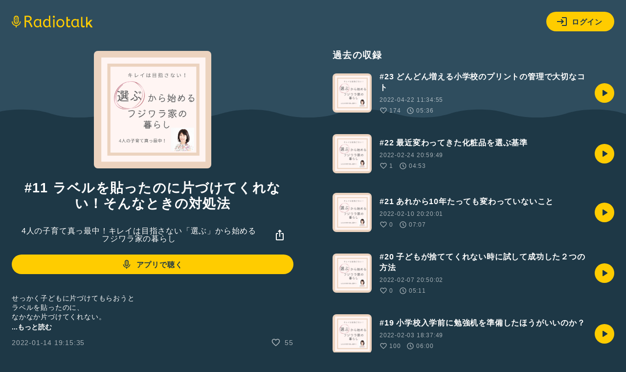

--- FILE ---
content_type: text/html; charset=UTF-8
request_url: https://radiotalk.jp/talk/730057
body_size: 18822
content:
<!DOCTYPE html>
<html lang="ja">
<head>
    <!-- Google Tag Manager -->
    <script>(function(w,d,s,l,i){w[l]=w[l]||[];w[l].push({'gtm.start':
          new Date().getTime(),event:'gtm.js'});var f=d.getElementsByTagName(s)[0],
        j=d.createElement(s),dl=l!='dataLayer'?'&l='+l:'';j.async=true;j.src=
        'https://www.googletagmanager.com/gtm.js?id='+i+dl;f.parentNode.insertBefore(j,f);
      })(window,document,'script','dataLayer','GTM-5QTV4CH');</script>
    <!-- End Google Tag Manager -->

    <meta http-equiv="X-UA-Compatible" content="IE=edge">
    <meta name="viewport" content="width=device-width, initial-scale=1.0, maximum-scale=1.0, user-scalable=no">
    <meta http-equiv="content-type" content="text/html; charset=utf-8">
    <meta name="theme-color" content="#1E3746"/>
    <meta name="csrf-token" content="pX8rjOpMiEjSRNdoQDqMqScALcizTGBrc7j6xJjY">
    <meta name="google-site-verification" content="MT1N5J9hyOebVRaqgcBUwtIlzEIBTc6UzhK3eUilN9w" />

    <link rel="icon" href="/images/favicon.ico" type="image/x-icon">
    <link rel="apple-touch-icon" href="/images/apple-touch-icon.png" sizes="64x64">
    <link href="/css/common.css?id=4b515fc15b80ef205be5d09edbfe1423" rel="stylesheet">
    <link rel="manifest" href="/manifest.json">

                <meta name="twitter:card" content="summary_large_image">
    <meta name="twitter:site" content="@radiotalk_info">
    <meta name="twitter:title" content="#11  ラベルを貼ったのに片づけてくれない！そんなときの対処法">
    <meta name="twitter:description" content="せっかく子どもに片づけてもらおうと
ラベルを貼ったのに、
なかなか片づけてくれない。

そんな時はどうすればいいかについて。">
    <meta name="twitter:image" content="https://radiotalk.jp/ogp/talk/730057?_h=4d3baff4804b303e71336cddbecb4bae">

    <title>#11  ラベルを貼ったのに片づけてくれない！そんなときの対処法 - 4人の子育て真っ最中！キレイは目指さない「選ぶ」から始めるフジワラ家の暮らし - Radiotalk(ラジオトーク)</title>
    <meta name="author" content="藤原 友子">
    <meta name="keywords" content="#11  ラベルを貼ったのに片づけてくれない！そんなときの対処法,4人の子育て真っ最中！キレイは目指さない「選ぶ」から始めるフジワラ家の暮らし,,ラジオ,トーク">
    <meta name="description" content="せっかく子どもに片づけてもらおうと
ラベルを貼ったのに、
なかなか片づけてくれない。

そんな時はどうすればいいかについて。">
    <meta name="application-name" content="4人の子育て真っ最中！キレイは目指さない「選ぶ」から始めるフジワラ家の暮らし">

    <meta property="fb:app_id"        content="138474133540367" />
    <meta property="og:site_name"     content="Radiotalk" />
    <meta property="og:url"           content="https://radiotalk.jp/talk/730057" />
    <meta property="og:type"          content="website" />
    <meta property="og:title"         content="#11  ラベルを貼ったのに片づけてくれない！そんなときの対処法" />
    <meta property="og:description"   content="せっかく子どもに片づけてもらおうと
ラベルを貼ったのに、
なかなか片づけてくれない。

そんな時はどうすればいいかについて。" />
    <meta property="og:image"         content="https://radiotalk.jp/ogp/talk/730057?_h=4d3baff4804b303e71336cddbecb4bae" />

    <link rel="canonical" href="https://radiotalk.jp/talk/730057"/>

    <link href="/css/common.css?id=4b515fc15b80ef205be5d09edbfe1423" rel="stylesheet">
    <link href="/css/talk.css?id=d9a518fc2c200ec4fd7f8399adb71d03" rel="stylesheet">
    <link href="/css/talks.css?id=d197573a3bf9b27866d5db2da9d853e6" rel="stylesheet">
    <link href="/css/modal_window.css?id=2137d0a06fbbdc3f85d83bb22dc67813" rel="stylesheet">
    <style>
                            </style>
</head>
<body>
<!-- Google Tag Manager (noscript) -->
<noscript><iframe src="https://www.googletagmanager.com/ns.html?id=GTM-5QTV4CH" height="0" width="0" style="display:none;visibility:hidden"></iframe></noscript>
<!-- End Google Tag Manager (noscript) -->
<div>
    <header class="js-auth">
    <div class="loading-overlay" :class="[{ 'show': showLoading }]">
        <div>
            <img src="/images/loading.svg">
            <p>ログイン中...</p>
        </div>
    </div>
    <a href="/">
        <img src="/images/logo-yellow.svg" alt="Radiotalk">
    </a>
    <div class="header-right">
        <div class="dropdown">
            <div class="button button-icon-label dropdown-button" v-on:click="showLoginModal = !showLoginModal">
                <svg viewBox="0 0 24 24" xmlns="http://www.w3.org/2000/svg">
                    <path d="M11 7L9.6 8.4L12.2 11H2V13H12.2L9.6 15.6L11 17L16 12L11 7ZM20 19H12V21H20C21.1 21 22 20.1 22 19V5C22 3.9 21.1 3 20 3H12V5H20V19Z">
                </svg>
                ログイン
            </div>
            <ul class="dropdown-menu" v-show="showLoginModal" style="display: none;">
                <li>
                    <div class="button button-icon-label google" v-on:click="login('google')">
                        <svg viewBox="0 0 24 24" xmlns="http://www.w3.org/2000/svg">
                            <path d="M6.09099 12C6.09192 11.3698 6.19318 10.7438 6.39099 10.1454L3.02735 7.56818C2.35141 8.94777 2 10.4637 2 12C2 13.5363 2.35141 15.0522 3.02735 16.4318L6.39099 13.8545C6.19318 13.2562 6.09192 12.6302 6.09099 12Z" fill="#FBBC05"/>
                            <path d="M3.02734 7.56819L6.39098 10.1455C6.78093 8.96574 7.53284 7.93896 8.53981 7.21107C9.54677 6.48318 10.7576 6.09122 12.0001 6.09092C13.3432 6.08933 14.645 6.5554 15.6819 7.4091L18.591 4.50001C17.4396 3.48741 16.0707 2.75316 14.5902 2.35401C13.1098 1.95486 11.5573 1.90151 10.0529 2.19808C8.54855 2.49465 7.13252 3.1332 5.9143 4.06436C4.69608 4.99553 3.70831 6.19436 3.02734 7.56819Z" fill="#EA4335"/>
                            <path d="M11.9997 10.1818V14.0455H17.3634C16.8634 16.5 14.7725 17.9091 11.9997 17.9091C10.7559 17.9094 9.54366 17.5173 8.53572 16.7884C7.52777 16.0596 6.77551 15.0313 6.3861 13.85L3.02246 16.4273C3.84625 18.1041 5.12469 19.5156 6.71197 20.501C8.29926 21.4863 10.1315 22.0057 11.9997 22C16.9997 22 21.5452 18.3636 21.5452 12C21.5368 11.3874 21.4606 10.7776 21.3179 10.1818H11.9997Z" fill="#34A853"/>
                            <path d="M12 10.1818V14.0455H17.3636C17.2483 14.6579 17.0075 15.2398 16.6562 15.7545C16.305 16.2693 15.851 16.7057 15.3227 17.0364L18.5045 19.5091C20.35 17.8 21.5455 15.2591 21.5455 12C21.5371 11.3874 21.4608 10.7776 21.3182 10.1818H12Z" fill="#4285F4"/>
                        </svg>
                        Googleでログイン
                    </div>
                </li>
                <li>
                    <div class="button button-icon-label apple" v-on:click="login('apple')">
                        <svg viewBox="0 0 24 24" xmlns="http://www.w3.org/2000/svg">
                            <path d="M15.0864 5.19353C15.7029 4.44568 16.1374 3.42496 16.1374 2.39414C16.1374 2.25265 16.1273 2.11117 16.1071 2C15.0965 2.04042 13.8838 2.667 13.1662 3.51592C12.5902 4.16271 12.0647 5.19353 12.0647 6.22436C12.0647 6.38605 12.095 6.53765 12.1051 6.58818C12.1657 6.59828 12.2668 6.61849 12.378 6.61849C13.2774 6.61849 14.4093 6.01213 15.0864 5.19353ZM15.7938 6.83072C14.288 6.83072 13.0551 7.75038 12.2668 7.75038C11.428 7.75038 10.3365 6.89136 9.02274 6.89136C6.52653 6.89136 4 8.95301 4 12.8338C4 15.2592 4.92976 17.8161 6.09197 19.4634C7.08236 20.858 7.95149 22 9.20465 22C10.4376 22 10.9833 21.1814 12.5195 21.1814C14.0758 21.1814 14.4295 21.9798 15.7938 21.9798C17.1481 21.9798 18.0475 20.7367 18.9065 19.5139C19.8565 18.1091 20.2607 16.7448 20.2708 16.6741C20.19 16.6539 17.6028 15.5927 17.6028 12.6316C17.6028 10.0647 19.6342 8.91258 19.7554 8.82163C18.4113 6.89136 16.3598 6.83072 15.7938 6.83072Z" fill="#FFF"/>
                        </svg>
                            Appleでサインイン
                    </div>
                </li>
                <li>
                    <div class="button button-icon-label facebook" v-on:click="login('facebook')">
                        <svg viewBox="0 0 24 24" xmlns="http://www.w3.org/2000/svg">
                            <path d="M23 12C23 6.47715 18.5229 2 13 2C7.47715 2 3 6.47715 3 12C3 16.9912 6.65684 21.1283 11.4375 21.8785V14.8906H8.89844V12H11.4375V9.79688C11.4375 7.29063 12.9305 5.90625 15.2146 5.90625C16.3084 5.90625 17.4531 6.10156 17.4531 6.10156V8.5625H16.1922C14.95 8.5625 14.5625 9.3334 14.5625 10.125V12H17.3359L16.8926 14.8906H14.5625V21.8785C19.3432 21.1283 23 16.9912 23 12Z" fill="#FFF"/>
                            <path d="M16.8926 14.8906L17.3359 12H14.5625V10.125C14.5625 9.33418 14.95 8.5625 16.1922 8.5625H17.4531V6.10156C17.4531 6.10156 16.3088 5.90625 15.2146 5.90625C12.9305 5.90625 11.4375 7.29063 11.4375 9.79688V12H8.89844V14.8906H11.4375V21.8785C12.4729 22.0405 13.5271 22.0405 14.5625 21.8785V14.8906H16.8926Z" fill="#1877F2"/>
                        </svg>
                        Facebookでログイン
                    </div>
                </li>
                <li>
                    <div class="button button-icon-label X" v-on:click="login('twitter')">
                        <svg xmlns="http://www.w3.org/2000/svg" viewBox="0 0 30 30">
                            <path d="M16.7124 13.7893L23.4134 6H21.8254L16.0071 12.7633L11.3599 6H6L13.0274 16.2273L6 24.3955H7.58799L13.7324 17.2533L18.6401 24.3955H24L16.7121 13.7893H16.7124ZM14.5375 16.3174L13.8255 15.299L8.16017 7.19542H10.5992L15.1712 13.7353L15.8832 14.7537L21.8262 23.2545H19.3871L14.5375 16.3178V16.3174Z" fill="#FFF"/>
                        </svg>
                        Xでログイン
                    </div>
                </li>
                <li>
                    <span class="small">アカウントの新規作成はアプリからお願いします</span>
                                            
                        <a href="https://itunes.apple.com/us/app/radiotalk-%E3%83%A9%E3%82%B8%E3%82%AA%E3%83%88%E3%83%BC%E3%82%AF/id1262988626?mt=8&utm_source=web_header&utm_medium=radiotalk.jp" class="button" data-category="link-store" data-label="header" data-value="android">アプリをダウンロード</a>
                                    </li>
            </ul>
        </div>
    </div>
    <form name="login-form" method="post" action="/login">
        <input type="hidden" name="_token" value="pX8rjOpMiEjSRNdoQDqMqScALcizTGBrc7j6xJjY" autocomplete="off">
        <input type="hidden" name="id_token"/>
    </form>
</header>
    <main id="app" class="main">
                                <dialog id="myDialog">
        <button id="closeBtn" class="close-x-btn">×</button>
        <img id="modalImage" src="https://storage.radiotalk.jp/common/images/app_qr.png">
    </dialog>

    <div class="contents">
        <div class="contents-left">
            <div class="image-square image-square-240">
                <img v-bind:src="imageUrl" v-bind:alt="title">
            </div>
            <h1>{{ title }}</h1>
            <div class="play" id="audio">
                <div class="play-controller">
                    <a class="name name-channel" href="/program/97356" data-category="program" data-label="talk" data-value="97356">4人の子育て真っ最中！キレイは目指さない「選ぶ」から始めるフジワラ家の暮らし</a>
                    <div class="dropdown">
                        <div class="dropdown-button" v-on:click="showShareModal = !showShareModal">
                            <svg viewBox="0 0 24 24" xmlns="http://www.w3.org/2000/svg">
                                <path d="M12 16C11.7167 16 11.4793 15.904 11.288 15.712C11.096 15.5207 11 15.2834 11 15V4.82505L10.1 5.72505C9.91667 5.90838 9.68767 6.00005 9.413 6.00005C9.13767 6.00005 8.9 5.90005 8.7 5.70005C8.51667 5.50005 8.425 5.26238 8.425 4.98705C8.425 4.71238 8.51667 4.48338 8.7 4.30005L11.3 1.70005C11.3833 1.61672 11.4877 1.55005 11.613 1.50005C11.7377 1.45005 11.8667 1.42505 12 1.42505C12.1333 1.42505 12.2627 1.45005 12.388 1.50005C12.5127 1.55005 12.6167 1.61672 12.7 1.70005L15.3 4.30005C15.5 4.50005 15.6 4.74172 15.6 5.02505C15.6 5.30838 15.5 5.54172 15.3 5.72505C15.1 5.90838 14.8627 6.00005 14.588 6.00005C14.3127 6.00005 14.0833 5.90838 13.9 5.72505L13 4.82505V15C13 15.2834 12.9043 15.5207 12.713 15.712C12.521 15.904 12.2833 16 12 16ZM6 23C5.45 23 4.97933 22.8044 4.588 22.413C4.196 22.021 4 21.55 4 21V10C4 9.45005 4.196 8.97905 4.588 8.58705C4.97933 8.19571 5.45 8.00005 6 8.00005H8C8.28333 8.00005 8.521 8.09572 8.713 8.28705C8.90433 8.47905 9 8.71672 9 9.00005C9 9.28338 8.90433 9.52071 8.713 9.71205C8.521 9.90405 8.28333 10 8 10H6V21H18V10H16C15.7167 10 15.4793 9.90405 15.288 9.71205C15.096 9.52071 15 9.28338 15 9.00005C15 8.71672 15.096 8.47905 15.288 8.28705C15.4793 8.09572 15.7167 8.00005 16 8.00005H18C18.55 8.00005 19.021 8.19571 19.413 8.58705C19.8043 8.97905 20 9.45005 20 10V21C20 21.55 19.8043 22.021 19.413 22.413C19.021 22.8044 18.55 23 18 23H6Z"/>
                            </svg>
                        </div>
                        <ul v-cloak class="dropdown-menu" v-show="showShareModal">
                            <li>
                                <a v-on:click="onClickTweetButton" href="https://twitter.com/intent/tweet?text=11  ラベルを貼ったのに片づけてくれない！そんなときの対処法 | 4人の子育て真っ最中！キレイは目指さない「選ぶ」から始めるフジワラ家の暮らし https://radiotalk.jp/talk/730057&hashtags=Radiotalk" onclick="window.open(encodeURI(decodeURI(this.href)),'tweetwindow','width=550, height=450, personalbar=0, toolbar=0, scrollbars=1, resizable=1'); return false;" data-category="share" data-label="talk" data-value="twitter">
                                    <svg xmlns="http://www.w3.org/2000/svg" viewBox="0 0 30 30">
                                        <path d="M16.7124 13.7893L23.4134 6H21.8254L16.0071 12.7633L11.3599 6H6L13.0274 16.2273L6 24.3955H7.58799L13.7324 17.2533L18.6401 24.3955H24L16.7121 13.7893H16.7124ZM14.5375 16.3174L13.8255 15.299L8.16017 7.19542H10.5992L15.1712 13.7353L15.8832 14.7537L21.8262 23.2545H19.3871L14.5375 16.3178V16.3174Z"/>
                                    </svg>
                                    ポストする
                                </a>
                            </li>
                            <li>
                                <div v-on:click="copyURL('https://radiotalk.jp/talk/730057')">
                                    <svg viewBox="0 0 24 24" xmlns="http://www.w3.org/2000/svg">
                                        <path d="M7 17C5.61667 17 4.43767 16.5123 3.463 15.537C2.48767 14.5623 2 13.3833 2 12C2 10.6167 2.48767 9.43733 3.463 8.462C4.43767 7.48733 5.61667 7 7 7H10C10.2833 7 10.521 7.09567 10.713 7.287C10.9043 7.479 11 7.71667 11 8C11 8.28333 10.9043 8.52067 10.713 8.712C10.521 8.904 10.2833 9 10 9H7C6.16667 9 5.45833 9.29167 4.875 9.875C4.29167 10.4583 4 11.1667 4 12C4 12.8333 4.29167 13.5417 4.875 14.125C5.45833 14.7083 6.16667 15 7 15H10C10.2833 15 10.521 15.0957 10.713 15.287C10.9043 15.479 11 15.7167 11 16C11 16.2833 10.9043 16.5207 10.713 16.712C10.521 16.904 10.2833 17 10 17H7ZM9 13C8.71667 13 8.47933 12.904 8.288 12.712C8.096 12.5207 8 12.2833 8 12C8 11.7167 8.096 11.479 8.288 11.287C8.47933 11.0957 8.71667 11 9 11H15C15.2833 11 15.521 11.0957 15.713 11.287C15.9043 11.479 16 11.7167 16 12C16 12.2833 15.9043 12.5207 15.713 12.712C15.521 12.904 15.2833 13 15 13H9ZM14 17C13.7167 17 13.4793 16.904 13.288 16.712C13.096 16.5207 13 16.2833 13 16C13 15.7167 13.096 15.479 13.288 15.287C13.4793 15.0957 13.7167 15 14 15H17C17.8333 15 18.5417 14.7083 19.125 14.125C19.7083 13.5417 20 12.8333 20 12C20 11.1667 19.7083 10.4583 19.125 9.875C18.5417 9.29167 17.8333 9 17 9H14C13.7167 9 13.4793 8.904 13.288 8.712C13.096 8.52067 13 8.28333 13 8C13 7.71667 13.096 7.479 13.288 7.287C13.4793 7.09567 13.7167 7 14 7H17C18.3833 7 19.5627 7.48733 20.538 8.462C21.5127 9.43733 22 10.6167 22 12C22 13.3833 21.5127 14.5623 20.538 15.537C19.5627 16.5123 18.3833 17 17 17H14Z"/>
                                    </svg>
                                    URLをコピー
                                </div>
                            </li>
                            <li>
                                <div v-on:click="onClickEmbedButton" data-category="share" data-label="talk" data-value="embed">
                                    <svg viewBox="0 0 24 24" xmlns="http://www.w3.org/2000/svg">
                                        <path d="M16.6999 17.3001C16.5166 17.4834 16.2876 17.5751 16.0129 17.5751C15.7376 17.5751 15.4999 17.4751 15.2999 17.2751C15.0999 17.0751 14.9999 16.8374 14.9999 16.5621C14.9999 16.2874 15.0999 16.0501 15.2999 15.8501L19.1749 11.9751L15.2749 8.07508C15.0916 7.89175 15.0039 7.66242 15.0119 7.38708C15.0206 7.11242 15.1166 6.88342 15.2999 6.70008C15.4832 6.51675 15.7166 6.42508 15.9999 6.42508C16.2832 6.42508 16.5166 6.51675 16.6999 6.70008L21.2999 11.3001C21.4999 11.5001 21.5999 11.7334 21.5999 12.0001C21.5999 12.2667 21.4999 12.5001 21.2999 12.7001L16.6999 17.3001ZM7.2999 17.3001L2.6999 12.7001C2.4999 12.5001 2.3999 12.2667 2.3999 12.0001C2.3999 11.7334 2.4999 11.5001 2.6999 11.3001L7.2999 6.70008C7.48324 6.51675 7.71657 6.42075 7.9999 6.41208C8.28324 6.40408 8.5249 6.50008 8.7249 6.70008C8.9249 6.90008 9.0249 7.13742 9.0249 7.41208C9.0249 7.68742 8.9249 7.92508 8.7249 8.12508L4.8249 12.0251L8.7249 15.9251C8.90824 16.1084 8.9959 16.3374 8.9879 16.6121C8.97924 16.8874 8.88324 17.1167 8.6999 17.3001C8.51657 17.4834 8.28324 17.5751 7.9999 17.5751C7.71657 17.5751 7.48324 17.4834 7.2999 17.3001Z"/>
                                    </svg>
                                    埋め込み
                                </div>
                            </li>
                        </ul>
                    </div>
                </div>
            </div>
            <br />
                            <a class="button button-icon-label" href="#" data-category="link-to-app" data-label="talk" id="openBtn">
                    <svg viewBox="0 0 24 24" xmlns="http://www.w3.org/2000/svg">
                        <path d="M12.6157 8.69322C12.7316 8.59494 12.8723 8.53037 13.0223 8.50655C13.1739 8.48583 13.3283 8.50656 13.469 8.56655C13.6051 8.62849 13.7207 8.72792 13.8023 8.85321C13.8608 8.9334 13.9007 9.02565 13.919 9.12321C13.9391 9.21884 13.9391 9.31758 13.919 9.41321C13.893 9.50915 13.8476 9.59877 13.7857 9.67656C13.7213 9.75481 13.642 9.81939 13.5523 9.86654C13.4196 9.94254 13.2682 9.97943 13.1154 9.97294C12.9626 9.96645 12.8148 9.91686 12.689 9.82988C12.5677 9.74831 12.4736 9.63219 12.419 9.49654C12.3665 9.36032 12.3583 9.21102 12.3957 9.06989C12.4274 8.92427 12.5045 8.79243 12.6157 8.69322ZM11.469 9.59322C11.5219 9.51116 11.5572 9.41902 11.5727 9.32263C11.5881 9.22625 11.5835 9.1277 11.559 9.03321C11.5341 8.93803 11.4902 8.84884 11.4301 8.77096C11.37 8.69308 11.2948 8.6281 11.209 8.57988C11.1201 8.52987 11.0231 8.49602 10.9223 8.47988C10.8221 8.46162 10.7193 8.46162 10.619 8.47988C10.521 8.50183 10.4282 8.54258 10.3457 8.59988C10.2631 8.65629 10.1928 8.72887 10.139 8.81321C10.0867 8.8953 10.0515 8.98715 10.0357 9.08321C10.0206 9.17907 10.0252 9.27698 10.0493 9.37097C10.0734 9.46497 10.1164 9.55308 10.1757 9.62989C10.237 9.709 10.3128 9.77572 10.399 9.82654C10.5785 9.92661 10.7884 9.95745 10.989 9.91321C11.1838 9.87118 11.3553 9.75682 11.469 9.59322ZM11.2957 7.09988C11.2913 7.19763 11.3072 7.29522 11.3423 7.38654C11.3796 7.47812 11.4339 7.56184 11.5023 7.63322C11.5739 7.70394 11.6574 7.76147 11.749 7.8032C11.8432 7.84236 11.9437 7.86383 12.0457 7.86654C12.1998 7.87252 12.3525 7.83437 12.4857 7.75655C12.6173 7.67864 12.722 7.56233 12.7857 7.42322C12.85 7.29084 12.871 7.14154 12.8457 6.99654C12.8208 6.8507 12.7522 6.71587 12.649 6.60989C12.541 6.50189 12.4046 6.42675 12.2557 6.39321C12.105 6.36031 11.9481 6.36954 11.8023 6.41988C11.6605 6.47132 11.5358 6.56136 11.4423 6.67987C11.3509 6.8012 11.2997 6.94803 11.2957 7.09988ZM12.6657 10.9499C12.5577 10.8419 12.4213 10.7668 12.2723 10.7332C12.1216 10.7003 11.9648 10.7095 11.819 10.7599C11.6771 10.8113 11.5524 10.9014 11.459 11.0199C11.3702 11.1375 11.319 11.2793 11.3123 11.4266C11.303 11.5247 11.3155 11.6238 11.349 11.7166C11.384 11.812 11.439 11.8988 11.5103 11.9712C11.5816 12.0436 11.6675 12.1 11.7623 12.1365C11.857 12.1771 11.9594 12.1964 12.0623 12.1932C12.2165 12.1992 12.3691 12.161 12.5023 12.0832C12.634 12.0053 12.7387 11.889 12.8023 11.7499C12.8667 11.6175 12.8877 11.4682 12.8623 11.3232C12.835 11.1821 12.7665 11.0522 12.6657 10.9499ZM8.289 13.3765C8.088 12.9136 7.98365 12.4145 7.98234 11.9099V6.82988C7.98402 6.32525 8.08836 5.82625 8.289 5.36322C8.49647 4.89508 8.7944 4.47252 9.16567 4.11988C9.54601 3.76297 9.99051 3.48134 10.4757 3.28988C11.4717 2.90337 12.5763 2.90337 13.5723 3.28988C14.0581 3.4801 14.5028 3.76187 14.8823 4.11988C15.2546 4.47165 15.5527 4.89442 15.759 5.36322C15.9596 5.82625 16.064 6.32525 16.0657 6.82988V11.9099C16.059 12.4171 15.9499 12.9178 15.7448 13.3818C15.5397 13.8458 15.243 14.2635 14.8723 14.6099C14.099 15.3331 13.0812 15.7379 12.0223 15.7432C11.4933 15.7424 10.969 15.6441 10.4757 15.4532C9.98972 15.2618 9.54502 14.9789 9.16567 14.6199C8.78697 14.27 8.48308 13.8471 8.27234 13.3765H8.289ZM11.999 4.16988C11.658 4.17113 11.3198 4.23087 10.999 4.34654H11.049C11.1456 4.37923 11.235 4.43016 11.3123 4.49654C11.3869 4.56244 11.447 4.64302 11.489 4.73322C11.5357 4.81945 11.5619 4.91523 11.5657 5.01321C11.5712 5.11073 11.5564 5.20835 11.5223 5.29989C11.4866 5.39228 11.4321 5.47627 11.3623 5.54655C11.2925 5.61937 11.2086 5.67722 11.1157 5.71656C10.9241 5.78665 10.7139 5.78665 10.5223 5.71656C10.3329 5.65258 10.1738 5.52078 10.0757 5.34654C10.0133 5.21476 9.99234 5.06715 10.0157 4.92322C9.60934 5.30549 9.33602 5.80776 9.23567 6.35655C9.34545 6.33221 9.45923 6.33221 9.56901 6.35655C9.71888 6.38311 9.85783 6.45258 9.969 6.55654C10.0769 6.65715 10.1512 6.78861 10.1816 6.93299C10.212 7.07736 10.1971 7.22762 10.139 7.36322C10.0777 7.50071 9.97668 7.61677 9.849 7.69656C9.71913 7.77782 9.56887 7.82058 9.41567 7.81989C9.34241 7.81998 9.26949 7.80988 9.19901 7.78988V10.7332C9.31892 10.6972 9.44551 10.6892 9.56901 10.7099C9.71963 10.7363 9.85893 10.8071 9.969 10.9132C10.0771 11.013 10.1515 11.1439 10.1819 11.2878C10.2124 11.4317 10.1974 11.5815 10.139 11.7166C10.0777 11.854 9.97668 11.9701 9.849 12.0499C9.71913 12.1312 9.56887 12.1739 9.41567 12.1732C9.34706 12.1726 9.27879 12.1636 9.21234 12.1465C9.27934 12.7681 9.56669 13.3452 10.0223 13.7732L10.089 13.8299C10.0723 13.7934 10.0589 13.7555 10.049 13.7166C10.029 13.622 10.029 13.5244 10.049 13.4299C10.0648 13.3338 10.1 13.242 10.1523 13.1599C10.2071 13.0763 10.2772 13.0039 10.359 12.9466C10.4415 12.8893 10.5343 12.8485 10.6323 12.8265C10.7326 12.8083 10.8354 12.8083 10.9357 12.8265C11.0364 12.8427 11.1334 12.8766 11.2223 12.9266C11.3082 12.9754 11.3834 13.041 11.4435 13.1195C11.5037 13.1979 11.5474 13.2876 11.5723 13.3832C11.5968 13.4772 11.6014 13.5752 11.5859 13.671C11.5704 13.7668 11.5351 13.8584 11.4823 13.9399C11.3711 14.1085 11.1992 14.2279 11.0023 14.2732C10.9293 14.2831 10.8553 14.2831 10.7823 14.2732C11.1738 14.4598 11.602 14.5566 12.0357 14.5566C12.4693 14.5566 12.8975 14.4598 13.289 14.2732C13.2336 14.2781 13.1778 14.2781 13.1223 14.2732C12.9695 14.2663 12.8217 14.2167 12.6957 14.1299C12.5743 14.0483 12.4803 13.9322 12.4257 13.7966C12.3732 13.6603 12.365 13.511 12.4023 13.3699C12.4372 13.2258 12.5165 13.0964 12.629 12.9999C12.7449 12.9016 12.8856 12.837 13.0357 12.8132C13.1872 12.7925 13.3416 12.8132 13.4823 12.8732C13.6184 12.9351 13.7341 13.0346 13.8157 13.1599C13.8754 13.2398 13.9164 13.332 13.9357 13.4299C13.9574 13.5264 13.9574 13.6266 13.9357 13.7232C13.9144 13.7887 13.8853 13.8514 13.849 13.9099C13.9023 13.8632 13.959 13.8199 14.009 13.7732C14.4682 13.3409 14.7559 12.7574 14.819 12.1299C14.692 12.1742 14.5558 12.1852 14.4233 12.1619C14.2908 12.1385 14.1665 12.0816 14.0623 11.9965C13.9477 11.9016 13.8631 11.7754 13.819 11.6332C13.7739 11.4934 13.7739 11.343 13.819 11.2032C13.868 11.0619 13.9586 10.9387 14.079 10.8499C14.2027 10.7596 14.3495 10.7065 14.5023 10.6966C14.6047 10.6874 14.7078 10.6987 14.8057 10.7299V7.79322C14.6929 7.83525 14.5721 7.85121 14.4523 7.83989C14.3006 7.82117 14.1574 7.75991 14.039 7.66321C13.9208 7.57152 13.8355 7.44408 13.7957 7.29989C13.7482 7.16049 13.7482 7.00927 13.7957 6.86988C13.8456 6.72994 13.9361 6.60808 14.0557 6.51988C14.1791 6.4286 14.3259 6.37428 14.479 6.36322C14.5722 6.35814 14.6657 6.36826 14.7557 6.39321C14.658 5.83171 14.3808 5.31707 13.9657 4.92656L13.8823 4.85655C13.9271 5.01921 13.9142 5.19235 13.8457 5.34654C13.7479 5.52183 13.5889 5.6548 13.399 5.71987C13.2074 5.78997 12.9972 5.78997 12.8057 5.71987C12.6252 5.63596 12.4842 5.48546 12.4123 5.29989C12.3752 5.21063 12.3561 5.11489 12.3561 5.01821C12.3561 4.92153 12.3752 4.82582 12.4123 4.73655C12.4563 4.6457 12.5174 4.5642 12.5923 4.49654C12.668 4.42953 12.7564 4.37851 12.8523 4.34654C12.8771 4.33799 12.9029 4.3324 12.929 4.32988C12.6302 4.2245 12.3158 4.17041 11.999 4.16988ZM17.8223 11.9065V12.0332C17.7678 13.3913 17.2203 14.6829 16.2823 15.6665C15.3066 16.683 14.013 17.3356 12.6157 17.5165H11.249C9.88138 17.3176 8.61981 16.6663 7.66567 15.6665C6.73702 14.6837 6.19585 13.3977 6.14233 12.0466V11.9199H4.64233V12.0466C4.67203 13.738 5.34556 15.3545 6.52567 16.5665C7.74395 17.8171 9.36743 18.5934 11.1057 18.7566V20.9999H12.8057V18.7432C14.5544 18.5835 16.1906 17.8114 17.4257 16.5632C18.6225 15.3529 19.3168 13.7345 19.369 12.0332V11.9065H17.8223Z"/>
                    </svg>
                    アプリで聴く
                </a>
                        <div class="detail">
                <div class="description">
                    <p id="talk-description" class="caption" v-html="description"></p>
                    <button id="more-talk-description" class="bold" @click="onClickMoreTalkDescription">
                        ...もっと読む
                    </button>
                </div>
                <aside class="data">
                    <time>{{ createdAt }}</time>
                    <div class="label-icon label-icon-small">
                        <svg viewBox="0 0 24 24" xmlns="http://www.w3.org/2000/svg">
                            <path d="M10.65 19.7999L8.925 18.2249C7.15833 16.6082 5.56267 15.0039 4.138 13.4119C2.71267 11.8206 2 10.0666 2 8.1499C2 6.58324 2.525 5.2749 3.575 4.2249C4.625 3.1749 5.93333 2.6499 7.5 2.6499C8.38333 2.6499 9.21667 2.83724 10 3.2119C10.7833 3.58724 11.45 4.0999 12 4.7499C12.55 4.0999 13.2167 3.58724 14 3.2119C14.7833 2.83724 15.6167 2.6499 16.5 2.6499C18.0667 2.6499 19.375 3.1749 20.425 4.2249C21.475 5.2749 22 6.58324 22 8.1499C22 10.0666 21.2917 11.8249 19.875 13.4249C18.4583 15.0249 16.85 16.6332 15.05 18.2499L13.35 19.7999C12.9667 20.1666 12.5167 20.3499 12 20.3499C11.4833 20.3499 11.0333 20.1666 10.65 19.7999ZM11.05 6.7499C10.5667 6.06657 10.05 5.54557 9.5 5.1869C8.95 4.8289 8.28333 4.6499 7.5 4.6499C6.5 4.6499 5.66667 4.98324 5 5.6499C4.33333 6.31657 4 7.1499 4 8.1499C4 9.01657 4.30833 9.93723 4.925 10.9119C5.54167 11.8872 6.27933 12.8332 7.138 13.7499C7.996 14.6666 8.87933 15.5249 9.788 16.3249C10.696 17.1249 11.4333 17.7832 12 18.2999C12.5667 17.7832 13.3043 17.1249 14.213 16.3249C15.121 15.5249 16.0043 14.6666 16.863 13.7499C17.721 12.8332 18.4583 11.8872 19.075 10.9119C19.6917 9.93723 20 9.01657 20 8.1499C20 7.1499 19.6667 6.31657 19 5.6499C18.3333 4.98324 17.5 4.6499 16.5 4.6499C15.7167 4.6499 15.05 4.8289 14.5 5.1869C13.95 5.54557 13.4333 6.06657 12.95 6.7499C12.8333 6.91657 12.6917 7.04157 12.525 7.1249C12.3583 7.20824 12.1833 7.2499 12 7.2499C11.8167 7.2499 11.6417 7.20824 11.475 7.1249C11.3083 7.04157 11.1667 6.91657 11.05 6.7499Z"/>
                        </svg>
                        {{ totalReactions }}
                    </div>
                </aside>
            </div>
            <span id="talk-info" class="hidden" data-talk-id="730057" data-program-id="97356" data-user="web" data-auto-play="true" data-url="https://radiotalk.jp/talk/730057"></span>
            <a class="box-link box-link-start" href="/program/97356" data-category="program" data-label="talk" data-value="97356">
                <div class="image-square image-square-40">
                    <img class="program-item-img" alt="4人の子育て真っ最中！キレイは目指さない「選ぶ」から始めるフジワラ家の暮らし" src="https://storage.radiotalk.jp/u542419/image/programs/20220121154530_a81d.jpg"/>
                </div>
                <div class="name name-channel">
                    4人の子育て真っ最中！キレイは目指さない「選ぶ」から始めるフジワラ家の暮らし
                                    </div>
            </a>
        </div>
        <div class="contents-right">
            <h4>過去の収録</h4>
            <div class="record-lists">
                <a class="record-list" href="/talk/789880" data-category="talk" data-label="talk" data-value="789880">
            <div class="image-square image-square-80">
                <img alt="#23 どんどん増える小学校のプリントの管理で大切なコト" src="https://storage.radiotalk.jp/u542419/image/talks/20220422113454_0c58.jpg" loading="lazy">
            </div>
            <div class="detail record-detail">
                <p class="bold">#23 どんどん増える小学校のプリントの管理で大切なコト</p>
                                    <time>2022-04-22 11:34:55</time>
                                <div class="data">
                    <div class="label-icon label-icon-xsmall">
                        <svg viewBox="0 0 24 24" xmlns="http://www.w3.org/2000/svg">
                            <path d="M10.65 19.7999L8.925 18.2249C7.15833 16.6082 5.56267 15.0039 4.138 13.4119C2.71267 11.8206 2 10.0666 2 8.1499C2 6.58324 2.525 5.2749 3.575 4.2249C4.625 3.1749 5.93333 2.6499 7.5 2.6499C8.38333 2.6499 9.21667 2.83724 10 3.2119C10.7833 3.58724 11.45 4.0999 12 4.7499C12.55 4.0999 13.2167 3.58724 14 3.2119C14.7833 2.83724 15.6167 2.6499 16.5 2.6499C18.0667 2.6499 19.375 3.1749 20.425 4.2249C21.475 5.2749 22 6.58324 22 8.1499C22 10.0666 21.2917 11.8249 19.875 13.4249C18.4583 15.0249 16.85 16.6332 15.05 18.2499L13.35 19.7999C12.9667 20.1666 12.5167 20.3499 12 20.3499C11.4833 20.3499 11.0333 20.1666 10.65 19.7999ZM11.05 6.7499C10.5667 6.06657 10.05 5.54557 9.5 5.1869C8.95 4.8289 8.28333 4.6499 7.5 4.6499C6.5 4.6499 5.66667 4.98324 5 5.6499C4.33333 6.31657 4 7.1499 4 8.1499C4 9.01657 4.30833 9.93723 4.925 10.9119C5.54167 11.8872 6.27933 12.8332 7.138 13.7499C7.996 14.6666 8.87933 15.5249 9.788 16.3249C10.696 17.1249 11.4333 17.7832 12 18.2999C12.5667 17.7832 13.3043 17.1249 14.213 16.3249C15.121 15.5249 16.0043 14.6666 16.863 13.7499C17.721 12.8332 18.4583 11.8872 19.075 10.9119C19.6917 9.93723 20 9.01657 20 8.1499C20 7.1499 19.6667 6.31657 19 5.6499C18.3333 4.98324 17.5 4.6499 16.5 4.6499C15.7167 4.6499 15.05 4.8289 14.5 5.1869C13.95 5.54557 13.4333 6.06657 12.95 6.7499C12.8333 6.91657 12.6917 7.04157 12.525 7.1249C12.3583 7.20824 12.1833 7.2499 12 7.2499C11.8167 7.2499 11.6417 7.20824 11.475 7.1249C11.3083 7.04157 11.1667 6.91657 11.05 6.7499Z"/>
                        </svg>
                        174
                    </div>
                    <div class="label-icon label-icon-xsmall">
                        <svg viewBox="0 0 24 24" xmlns="http://www.w3.org/2000/svg">
                            <path d="M14.625 16.025C14.8083 16.2083 15.0333 16.3 15.3 16.3C15.5667 16.3 15.8 16.2 16 16C16.1833 15.8167 16.275 15.5833 16.275 15.3C16.275 15.0167 16.1833 14.7833 16 14.6L13 11.6V7.975C13 7.69167 12.9043 7.45833 12.713 7.275C12.521 7.09167 12.2833 7 12 7C11.7167 7 11.4793 7.09567 11.288 7.287C11.096 7.479 11 7.71667 11 8V11.975C11 12.1083 11.025 12.2373 11.075 12.362C11.125 12.4873 11.2 12.6 11.3 12.7L14.625 16.025ZM12 22C10.6167 22 9.31667 21.7373 8.1 21.212C6.88333 20.6873 5.825 19.975 4.925 19.075C4.025 18.175 3.31267 17.1167 2.788 15.9C2.26267 14.6833 2 13.3833 2 12C2 10.6167 2.26267 9.31667 2.788 8.1C3.31267 6.88333 4.025 5.825 4.925 4.925C5.825 4.025 6.88333 3.31233 8.1 2.787C9.31667 2.26233 10.6167 2 12 2C13.3833 2 14.6833 2.26233 15.9 2.787C17.1167 3.31233 18.175 4.025 19.075 4.925C19.975 5.825 20.6873 6.88333 21.212 8.1C21.7373 9.31667 22 10.6167 22 12C22 13.3833 21.7373 14.6833 21.212 15.9C20.6873 17.1167 19.975 18.175 19.075 19.075C18.175 19.975 17.1167 20.6873 15.9 21.212C14.6833 21.7373 13.3833 22 12 22ZM12 20C14.2167 20 16.1043 19.221 17.663 17.663C19.221 16.1043 20 14.2167 20 12C20 9.78333 19.221 7.89567 17.663 6.337C16.1043 4.779 14.2167 4 12 4C9.78333 4 7.896 4.779 6.338 6.337C4.77933 7.89567 4 9.78333 4 12C4 14.2167 4.77933 16.1043 6.338 17.663C7.896 19.221 9.78333 20 12 20Z"/>
                        </svg>
                        05:36
                    </div>
                </div>
            </div>
            <div class="button button-icon">
                <svg viewBox="0 0 24 24" xmlns="http://www.w3.org/2000/svg">
                    <path d="M9.525 18.0251C9.19167 18.2417 8.854 18.2541 8.512 18.0621C8.17067 17.8707 8 17.5751 8 17.1751V6.82508C8 6.42508 8.17067 6.12908 8.512 5.93708C8.854 5.74575 9.19167 5.75841 9.525 5.97508L17.675 11.1501C17.975 11.3501 18.125 11.6334 18.125 12.0001C18.125 12.3667 17.975 12.6501 17.675 12.8501L9.525 18.0251Z"/>
                </svg>
            </div>
        </a>
                <a class="record-list" href="/talk/756052" data-category="talk" data-label="talk" data-value="756052">
            <div class="image-square image-square-80">
                <img alt="#22  最近変わってきた化粧品を選ぶ基準" src="https://storage.radiotalk.jp/u542419/image/talks/20220224205947_6bb7.jpg" loading="lazy">
            </div>
            <div class="detail record-detail">
                <p class="bold">#22  最近変わってきた化粧品を選ぶ基準</p>
                                    <time>2022-02-24 20:59:49</time>
                                <div class="data">
                    <div class="label-icon label-icon-xsmall">
                        <svg viewBox="0 0 24 24" xmlns="http://www.w3.org/2000/svg">
                            <path d="M10.65 19.7999L8.925 18.2249C7.15833 16.6082 5.56267 15.0039 4.138 13.4119C2.71267 11.8206 2 10.0666 2 8.1499C2 6.58324 2.525 5.2749 3.575 4.2249C4.625 3.1749 5.93333 2.6499 7.5 2.6499C8.38333 2.6499 9.21667 2.83724 10 3.2119C10.7833 3.58724 11.45 4.0999 12 4.7499C12.55 4.0999 13.2167 3.58724 14 3.2119C14.7833 2.83724 15.6167 2.6499 16.5 2.6499C18.0667 2.6499 19.375 3.1749 20.425 4.2249C21.475 5.2749 22 6.58324 22 8.1499C22 10.0666 21.2917 11.8249 19.875 13.4249C18.4583 15.0249 16.85 16.6332 15.05 18.2499L13.35 19.7999C12.9667 20.1666 12.5167 20.3499 12 20.3499C11.4833 20.3499 11.0333 20.1666 10.65 19.7999ZM11.05 6.7499C10.5667 6.06657 10.05 5.54557 9.5 5.1869C8.95 4.8289 8.28333 4.6499 7.5 4.6499C6.5 4.6499 5.66667 4.98324 5 5.6499C4.33333 6.31657 4 7.1499 4 8.1499C4 9.01657 4.30833 9.93723 4.925 10.9119C5.54167 11.8872 6.27933 12.8332 7.138 13.7499C7.996 14.6666 8.87933 15.5249 9.788 16.3249C10.696 17.1249 11.4333 17.7832 12 18.2999C12.5667 17.7832 13.3043 17.1249 14.213 16.3249C15.121 15.5249 16.0043 14.6666 16.863 13.7499C17.721 12.8332 18.4583 11.8872 19.075 10.9119C19.6917 9.93723 20 9.01657 20 8.1499C20 7.1499 19.6667 6.31657 19 5.6499C18.3333 4.98324 17.5 4.6499 16.5 4.6499C15.7167 4.6499 15.05 4.8289 14.5 5.1869C13.95 5.54557 13.4333 6.06657 12.95 6.7499C12.8333 6.91657 12.6917 7.04157 12.525 7.1249C12.3583 7.20824 12.1833 7.2499 12 7.2499C11.8167 7.2499 11.6417 7.20824 11.475 7.1249C11.3083 7.04157 11.1667 6.91657 11.05 6.7499Z"/>
                        </svg>
                        1
                    </div>
                    <div class="label-icon label-icon-xsmall">
                        <svg viewBox="0 0 24 24" xmlns="http://www.w3.org/2000/svg">
                            <path d="M14.625 16.025C14.8083 16.2083 15.0333 16.3 15.3 16.3C15.5667 16.3 15.8 16.2 16 16C16.1833 15.8167 16.275 15.5833 16.275 15.3C16.275 15.0167 16.1833 14.7833 16 14.6L13 11.6V7.975C13 7.69167 12.9043 7.45833 12.713 7.275C12.521 7.09167 12.2833 7 12 7C11.7167 7 11.4793 7.09567 11.288 7.287C11.096 7.479 11 7.71667 11 8V11.975C11 12.1083 11.025 12.2373 11.075 12.362C11.125 12.4873 11.2 12.6 11.3 12.7L14.625 16.025ZM12 22C10.6167 22 9.31667 21.7373 8.1 21.212C6.88333 20.6873 5.825 19.975 4.925 19.075C4.025 18.175 3.31267 17.1167 2.788 15.9C2.26267 14.6833 2 13.3833 2 12C2 10.6167 2.26267 9.31667 2.788 8.1C3.31267 6.88333 4.025 5.825 4.925 4.925C5.825 4.025 6.88333 3.31233 8.1 2.787C9.31667 2.26233 10.6167 2 12 2C13.3833 2 14.6833 2.26233 15.9 2.787C17.1167 3.31233 18.175 4.025 19.075 4.925C19.975 5.825 20.6873 6.88333 21.212 8.1C21.7373 9.31667 22 10.6167 22 12C22 13.3833 21.7373 14.6833 21.212 15.9C20.6873 17.1167 19.975 18.175 19.075 19.075C18.175 19.975 17.1167 20.6873 15.9 21.212C14.6833 21.7373 13.3833 22 12 22ZM12 20C14.2167 20 16.1043 19.221 17.663 17.663C19.221 16.1043 20 14.2167 20 12C20 9.78333 19.221 7.89567 17.663 6.337C16.1043 4.779 14.2167 4 12 4C9.78333 4 7.896 4.779 6.338 6.337C4.77933 7.89567 4 9.78333 4 12C4 14.2167 4.77933 16.1043 6.338 17.663C7.896 19.221 9.78333 20 12 20Z"/>
                        </svg>
                        04:53
                    </div>
                </div>
            </div>
            <div class="button button-icon">
                <svg viewBox="0 0 24 24" xmlns="http://www.w3.org/2000/svg">
                    <path d="M9.525 18.0251C9.19167 18.2417 8.854 18.2541 8.512 18.0621C8.17067 17.8707 8 17.5751 8 17.1751V6.82508C8 6.42508 8.17067 6.12908 8.512 5.93708C8.854 5.74575 9.19167 5.75841 9.525 5.97508L17.675 11.1501C17.975 11.3501 18.125 11.6334 18.125 12.0001C18.125 12.3667 17.975 12.6501 17.675 12.8501L9.525 18.0251Z"/>
                </svg>
            </div>
        </a>
                <a class="record-list" href="/talk/746742" data-category="talk" data-label="talk" data-value="746742">
            <div class="image-square image-square-80">
                <img alt="#21 あれから10年たっても変わっていないこと" src="https://storage.radiotalk.jp/u542419/image/talks/20220210122300_c603.jpg" loading="lazy">
            </div>
            <div class="detail record-detail">
                <p class="bold">#21 あれから10年たっても変わっていないこと</p>
                                    <time>2022-02-10 20:20:01</time>
                                <div class="data">
                    <div class="label-icon label-icon-xsmall">
                        <svg viewBox="0 0 24 24" xmlns="http://www.w3.org/2000/svg">
                            <path d="M10.65 19.7999L8.925 18.2249C7.15833 16.6082 5.56267 15.0039 4.138 13.4119C2.71267 11.8206 2 10.0666 2 8.1499C2 6.58324 2.525 5.2749 3.575 4.2249C4.625 3.1749 5.93333 2.6499 7.5 2.6499C8.38333 2.6499 9.21667 2.83724 10 3.2119C10.7833 3.58724 11.45 4.0999 12 4.7499C12.55 4.0999 13.2167 3.58724 14 3.2119C14.7833 2.83724 15.6167 2.6499 16.5 2.6499C18.0667 2.6499 19.375 3.1749 20.425 4.2249C21.475 5.2749 22 6.58324 22 8.1499C22 10.0666 21.2917 11.8249 19.875 13.4249C18.4583 15.0249 16.85 16.6332 15.05 18.2499L13.35 19.7999C12.9667 20.1666 12.5167 20.3499 12 20.3499C11.4833 20.3499 11.0333 20.1666 10.65 19.7999ZM11.05 6.7499C10.5667 6.06657 10.05 5.54557 9.5 5.1869C8.95 4.8289 8.28333 4.6499 7.5 4.6499C6.5 4.6499 5.66667 4.98324 5 5.6499C4.33333 6.31657 4 7.1499 4 8.1499C4 9.01657 4.30833 9.93723 4.925 10.9119C5.54167 11.8872 6.27933 12.8332 7.138 13.7499C7.996 14.6666 8.87933 15.5249 9.788 16.3249C10.696 17.1249 11.4333 17.7832 12 18.2999C12.5667 17.7832 13.3043 17.1249 14.213 16.3249C15.121 15.5249 16.0043 14.6666 16.863 13.7499C17.721 12.8332 18.4583 11.8872 19.075 10.9119C19.6917 9.93723 20 9.01657 20 8.1499C20 7.1499 19.6667 6.31657 19 5.6499C18.3333 4.98324 17.5 4.6499 16.5 4.6499C15.7167 4.6499 15.05 4.8289 14.5 5.1869C13.95 5.54557 13.4333 6.06657 12.95 6.7499C12.8333 6.91657 12.6917 7.04157 12.525 7.1249C12.3583 7.20824 12.1833 7.2499 12 7.2499C11.8167 7.2499 11.6417 7.20824 11.475 7.1249C11.3083 7.04157 11.1667 6.91657 11.05 6.7499Z"/>
                        </svg>
                        0
                    </div>
                    <div class="label-icon label-icon-xsmall">
                        <svg viewBox="0 0 24 24" xmlns="http://www.w3.org/2000/svg">
                            <path d="M14.625 16.025C14.8083 16.2083 15.0333 16.3 15.3 16.3C15.5667 16.3 15.8 16.2 16 16C16.1833 15.8167 16.275 15.5833 16.275 15.3C16.275 15.0167 16.1833 14.7833 16 14.6L13 11.6V7.975C13 7.69167 12.9043 7.45833 12.713 7.275C12.521 7.09167 12.2833 7 12 7C11.7167 7 11.4793 7.09567 11.288 7.287C11.096 7.479 11 7.71667 11 8V11.975C11 12.1083 11.025 12.2373 11.075 12.362C11.125 12.4873 11.2 12.6 11.3 12.7L14.625 16.025ZM12 22C10.6167 22 9.31667 21.7373 8.1 21.212C6.88333 20.6873 5.825 19.975 4.925 19.075C4.025 18.175 3.31267 17.1167 2.788 15.9C2.26267 14.6833 2 13.3833 2 12C2 10.6167 2.26267 9.31667 2.788 8.1C3.31267 6.88333 4.025 5.825 4.925 4.925C5.825 4.025 6.88333 3.31233 8.1 2.787C9.31667 2.26233 10.6167 2 12 2C13.3833 2 14.6833 2.26233 15.9 2.787C17.1167 3.31233 18.175 4.025 19.075 4.925C19.975 5.825 20.6873 6.88333 21.212 8.1C21.7373 9.31667 22 10.6167 22 12C22 13.3833 21.7373 14.6833 21.212 15.9C20.6873 17.1167 19.975 18.175 19.075 19.075C18.175 19.975 17.1167 20.6873 15.9 21.212C14.6833 21.7373 13.3833 22 12 22ZM12 20C14.2167 20 16.1043 19.221 17.663 17.663C19.221 16.1043 20 14.2167 20 12C20 9.78333 19.221 7.89567 17.663 6.337C16.1043 4.779 14.2167 4 12 4C9.78333 4 7.896 4.779 6.338 6.337C4.77933 7.89567 4 9.78333 4 12C4 14.2167 4.77933 16.1043 6.338 17.663C7.896 19.221 9.78333 20 12 20Z"/>
                        </svg>
                        07:07
                    </div>
                </div>
            </div>
            <div class="button button-icon">
                <svg viewBox="0 0 24 24" xmlns="http://www.w3.org/2000/svg">
                    <path d="M9.525 18.0251C9.19167 18.2417 8.854 18.2541 8.512 18.0621C8.17067 17.8707 8 17.5751 8 17.1751V6.82508C8 6.42508 8.17067 6.12908 8.512 5.93708C8.854 5.74575 9.19167 5.75841 9.525 5.97508L17.675 11.1501C17.975 11.3501 18.125 11.6334 18.125 12.0001C18.125 12.3667 17.975 12.6501 17.675 12.8501L9.525 18.0251Z"/>
                </svg>
            </div>
        </a>
                <a class="record-list" href="/talk/744905" data-category="talk" data-label="talk" data-value="744905">
            <div class="image-square image-square-80">
                <img alt="#20 子どもが捨ててくれない時に試して成功した２つの方法" src="https://storage.radiotalk.jp/u542419/image/talks/20220207205001_fe79.jpg" loading="lazy">
            </div>
            <div class="detail record-detail">
                <p class="bold">#20 子どもが捨ててくれない時に試して成功した２つの方法</p>
                                    <time>2022-02-07 20:50:02</time>
                                <div class="data">
                    <div class="label-icon label-icon-xsmall">
                        <svg viewBox="0 0 24 24" xmlns="http://www.w3.org/2000/svg">
                            <path d="M10.65 19.7999L8.925 18.2249C7.15833 16.6082 5.56267 15.0039 4.138 13.4119C2.71267 11.8206 2 10.0666 2 8.1499C2 6.58324 2.525 5.2749 3.575 4.2249C4.625 3.1749 5.93333 2.6499 7.5 2.6499C8.38333 2.6499 9.21667 2.83724 10 3.2119C10.7833 3.58724 11.45 4.0999 12 4.7499C12.55 4.0999 13.2167 3.58724 14 3.2119C14.7833 2.83724 15.6167 2.6499 16.5 2.6499C18.0667 2.6499 19.375 3.1749 20.425 4.2249C21.475 5.2749 22 6.58324 22 8.1499C22 10.0666 21.2917 11.8249 19.875 13.4249C18.4583 15.0249 16.85 16.6332 15.05 18.2499L13.35 19.7999C12.9667 20.1666 12.5167 20.3499 12 20.3499C11.4833 20.3499 11.0333 20.1666 10.65 19.7999ZM11.05 6.7499C10.5667 6.06657 10.05 5.54557 9.5 5.1869C8.95 4.8289 8.28333 4.6499 7.5 4.6499C6.5 4.6499 5.66667 4.98324 5 5.6499C4.33333 6.31657 4 7.1499 4 8.1499C4 9.01657 4.30833 9.93723 4.925 10.9119C5.54167 11.8872 6.27933 12.8332 7.138 13.7499C7.996 14.6666 8.87933 15.5249 9.788 16.3249C10.696 17.1249 11.4333 17.7832 12 18.2999C12.5667 17.7832 13.3043 17.1249 14.213 16.3249C15.121 15.5249 16.0043 14.6666 16.863 13.7499C17.721 12.8332 18.4583 11.8872 19.075 10.9119C19.6917 9.93723 20 9.01657 20 8.1499C20 7.1499 19.6667 6.31657 19 5.6499C18.3333 4.98324 17.5 4.6499 16.5 4.6499C15.7167 4.6499 15.05 4.8289 14.5 5.1869C13.95 5.54557 13.4333 6.06657 12.95 6.7499C12.8333 6.91657 12.6917 7.04157 12.525 7.1249C12.3583 7.20824 12.1833 7.2499 12 7.2499C11.8167 7.2499 11.6417 7.20824 11.475 7.1249C11.3083 7.04157 11.1667 6.91657 11.05 6.7499Z"/>
                        </svg>
                        0
                    </div>
                    <div class="label-icon label-icon-xsmall">
                        <svg viewBox="0 0 24 24" xmlns="http://www.w3.org/2000/svg">
                            <path d="M14.625 16.025C14.8083 16.2083 15.0333 16.3 15.3 16.3C15.5667 16.3 15.8 16.2 16 16C16.1833 15.8167 16.275 15.5833 16.275 15.3C16.275 15.0167 16.1833 14.7833 16 14.6L13 11.6V7.975C13 7.69167 12.9043 7.45833 12.713 7.275C12.521 7.09167 12.2833 7 12 7C11.7167 7 11.4793 7.09567 11.288 7.287C11.096 7.479 11 7.71667 11 8V11.975C11 12.1083 11.025 12.2373 11.075 12.362C11.125 12.4873 11.2 12.6 11.3 12.7L14.625 16.025ZM12 22C10.6167 22 9.31667 21.7373 8.1 21.212C6.88333 20.6873 5.825 19.975 4.925 19.075C4.025 18.175 3.31267 17.1167 2.788 15.9C2.26267 14.6833 2 13.3833 2 12C2 10.6167 2.26267 9.31667 2.788 8.1C3.31267 6.88333 4.025 5.825 4.925 4.925C5.825 4.025 6.88333 3.31233 8.1 2.787C9.31667 2.26233 10.6167 2 12 2C13.3833 2 14.6833 2.26233 15.9 2.787C17.1167 3.31233 18.175 4.025 19.075 4.925C19.975 5.825 20.6873 6.88333 21.212 8.1C21.7373 9.31667 22 10.6167 22 12C22 13.3833 21.7373 14.6833 21.212 15.9C20.6873 17.1167 19.975 18.175 19.075 19.075C18.175 19.975 17.1167 20.6873 15.9 21.212C14.6833 21.7373 13.3833 22 12 22ZM12 20C14.2167 20 16.1043 19.221 17.663 17.663C19.221 16.1043 20 14.2167 20 12C20 9.78333 19.221 7.89567 17.663 6.337C16.1043 4.779 14.2167 4 12 4C9.78333 4 7.896 4.779 6.338 6.337C4.77933 7.89567 4 9.78333 4 12C4 14.2167 4.77933 16.1043 6.338 17.663C7.896 19.221 9.78333 20 12 20Z"/>
                        </svg>
                        05:11
                    </div>
                </div>
            </div>
            <div class="button button-icon">
                <svg viewBox="0 0 24 24" xmlns="http://www.w3.org/2000/svg">
                    <path d="M9.525 18.0251C9.19167 18.2417 8.854 18.2541 8.512 18.0621C8.17067 17.8707 8 17.5751 8 17.1751V6.82508C8 6.42508 8.17067 6.12908 8.512 5.93708C8.854 5.74575 9.19167 5.75841 9.525 5.97508L17.675 11.1501C17.975 11.3501 18.125 11.6334 18.125 12.0001C18.125 12.3667 17.975 12.6501 17.675 12.8501L9.525 18.0251Z"/>
                </svg>
            </div>
        </a>
                <a class="record-list" href="/talk/742327" data-category="talk" data-label="talk" data-value="742327">
            <div class="image-square image-square-80">
                <img alt="#19 小学校入学前に勉強机を準備したほうがいいのか？" src="https://storage.radiotalk.jp/u542419/image/talks/20220203183747_27d5.jpg" loading="lazy">
            </div>
            <div class="detail record-detail">
                <p class="bold">#19 小学校入学前に勉強机を準備したほうがいいのか？</p>
                                    <time>2022-02-03 18:37:49</time>
                                <div class="data">
                    <div class="label-icon label-icon-xsmall">
                        <svg viewBox="0 0 24 24" xmlns="http://www.w3.org/2000/svg">
                            <path d="M10.65 19.7999L8.925 18.2249C7.15833 16.6082 5.56267 15.0039 4.138 13.4119C2.71267 11.8206 2 10.0666 2 8.1499C2 6.58324 2.525 5.2749 3.575 4.2249C4.625 3.1749 5.93333 2.6499 7.5 2.6499C8.38333 2.6499 9.21667 2.83724 10 3.2119C10.7833 3.58724 11.45 4.0999 12 4.7499C12.55 4.0999 13.2167 3.58724 14 3.2119C14.7833 2.83724 15.6167 2.6499 16.5 2.6499C18.0667 2.6499 19.375 3.1749 20.425 4.2249C21.475 5.2749 22 6.58324 22 8.1499C22 10.0666 21.2917 11.8249 19.875 13.4249C18.4583 15.0249 16.85 16.6332 15.05 18.2499L13.35 19.7999C12.9667 20.1666 12.5167 20.3499 12 20.3499C11.4833 20.3499 11.0333 20.1666 10.65 19.7999ZM11.05 6.7499C10.5667 6.06657 10.05 5.54557 9.5 5.1869C8.95 4.8289 8.28333 4.6499 7.5 4.6499C6.5 4.6499 5.66667 4.98324 5 5.6499C4.33333 6.31657 4 7.1499 4 8.1499C4 9.01657 4.30833 9.93723 4.925 10.9119C5.54167 11.8872 6.27933 12.8332 7.138 13.7499C7.996 14.6666 8.87933 15.5249 9.788 16.3249C10.696 17.1249 11.4333 17.7832 12 18.2999C12.5667 17.7832 13.3043 17.1249 14.213 16.3249C15.121 15.5249 16.0043 14.6666 16.863 13.7499C17.721 12.8332 18.4583 11.8872 19.075 10.9119C19.6917 9.93723 20 9.01657 20 8.1499C20 7.1499 19.6667 6.31657 19 5.6499C18.3333 4.98324 17.5 4.6499 16.5 4.6499C15.7167 4.6499 15.05 4.8289 14.5 5.1869C13.95 5.54557 13.4333 6.06657 12.95 6.7499C12.8333 6.91657 12.6917 7.04157 12.525 7.1249C12.3583 7.20824 12.1833 7.2499 12 7.2499C11.8167 7.2499 11.6417 7.20824 11.475 7.1249C11.3083 7.04157 11.1667 6.91657 11.05 6.7499Z"/>
                        </svg>
                        100
                    </div>
                    <div class="label-icon label-icon-xsmall">
                        <svg viewBox="0 0 24 24" xmlns="http://www.w3.org/2000/svg">
                            <path d="M14.625 16.025C14.8083 16.2083 15.0333 16.3 15.3 16.3C15.5667 16.3 15.8 16.2 16 16C16.1833 15.8167 16.275 15.5833 16.275 15.3C16.275 15.0167 16.1833 14.7833 16 14.6L13 11.6V7.975C13 7.69167 12.9043 7.45833 12.713 7.275C12.521 7.09167 12.2833 7 12 7C11.7167 7 11.4793 7.09567 11.288 7.287C11.096 7.479 11 7.71667 11 8V11.975C11 12.1083 11.025 12.2373 11.075 12.362C11.125 12.4873 11.2 12.6 11.3 12.7L14.625 16.025ZM12 22C10.6167 22 9.31667 21.7373 8.1 21.212C6.88333 20.6873 5.825 19.975 4.925 19.075C4.025 18.175 3.31267 17.1167 2.788 15.9C2.26267 14.6833 2 13.3833 2 12C2 10.6167 2.26267 9.31667 2.788 8.1C3.31267 6.88333 4.025 5.825 4.925 4.925C5.825 4.025 6.88333 3.31233 8.1 2.787C9.31667 2.26233 10.6167 2 12 2C13.3833 2 14.6833 2.26233 15.9 2.787C17.1167 3.31233 18.175 4.025 19.075 4.925C19.975 5.825 20.6873 6.88333 21.212 8.1C21.7373 9.31667 22 10.6167 22 12C22 13.3833 21.7373 14.6833 21.212 15.9C20.6873 17.1167 19.975 18.175 19.075 19.075C18.175 19.975 17.1167 20.6873 15.9 21.212C14.6833 21.7373 13.3833 22 12 22ZM12 20C14.2167 20 16.1043 19.221 17.663 17.663C19.221 16.1043 20 14.2167 20 12C20 9.78333 19.221 7.89567 17.663 6.337C16.1043 4.779 14.2167 4 12 4C9.78333 4 7.896 4.779 6.338 6.337C4.77933 7.89567 4 9.78333 4 12C4 14.2167 4.77933 16.1043 6.338 17.663C7.896 19.221 9.78333 20 12 20Z"/>
                        </svg>
                        06:00
                    </div>
                </div>
            </div>
            <div class="button button-icon">
                <svg viewBox="0 0 24 24" xmlns="http://www.w3.org/2000/svg">
                    <path d="M9.525 18.0251C9.19167 18.2417 8.854 18.2541 8.512 18.0621C8.17067 17.8707 8 17.5751 8 17.1751V6.82508C8 6.42508 8.17067 6.12908 8.512 5.93708C8.854 5.74575 9.19167 5.75841 9.525 5.97508L17.675 11.1501C17.975 11.3501 18.125 11.6334 18.125 12.0001C18.125 12.3667 17.975 12.6501 17.675 12.8501L9.525 18.0251Z"/>
                </svg>
            </div>
        </a>
                <a class="record-list" href="/talk/740473" data-category="talk" data-label="talk" data-value="740473">
            <div class="image-square image-square-80">
                <img alt="#18 モノにはその子の想いが詰まっている。カツオの薄汚れた手袋の話" src="https://storage.radiotalk.jp/u542419/image/talks/20220131202307_3fa8.jpg" loading="lazy">
            </div>
            <div class="detail record-detail">
                <p class="bold">#18 モノにはその子の想いが詰まっている。カツオの薄汚れた手袋の話</p>
                                    <time>2022-01-31 20:23:08</time>
                                <div class="data">
                    <div class="label-icon label-icon-xsmall">
                        <svg viewBox="0 0 24 24" xmlns="http://www.w3.org/2000/svg">
                            <path d="M10.65 19.7999L8.925 18.2249C7.15833 16.6082 5.56267 15.0039 4.138 13.4119C2.71267 11.8206 2 10.0666 2 8.1499C2 6.58324 2.525 5.2749 3.575 4.2249C4.625 3.1749 5.93333 2.6499 7.5 2.6499C8.38333 2.6499 9.21667 2.83724 10 3.2119C10.7833 3.58724 11.45 4.0999 12 4.7499C12.55 4.0999 13.2167 3.58724 14 3.2119C14.7833 2.83724 15.6167 2.6499 16.5 2.6499C18.0667 2.6499 19.375 3.1749 20.425 4.2249C21.475 5.2749 22 6.58324 22 8.1499C22 10.0666 21.2917 11.8249 19.875 13.4249C18.4583 15.0249 16.85 16.6332 15.05 18.2499L13.35 19.7999C12.9667 20.1666 12.5167 20.3499 12 20.3499C11.4833 20.3499 11.0333 20.1666 10.65 19.7999ZM11.05 6.7499C10.5667 6.06657 10.05 5.54557 9.5 5.1869C8.95 4.8289 8.28333 4.6499 7.5 4.6499C6.5 4.6499 5.66667 4.98324 5 5.6499C4.33333 6.31657 4 7.1499 4 8.1499C4 9.01657 4.30833 9.93723 4.925 10.9119C5.54167 11.8872 6.27933 12.8332 7.138 13.7499C7.996 14.6666 8.87933 15.5249 9.788 16.3249C10.696 17.1249 11.4333 17.7832 12 18.2999C12.5667 17.7832 13.3043 17.1249 14.213 16.3249C15.121 15.5249 16.0043 14.6666 16.863 13.7499C17.721 12.8332 18.4583 11.8872 19.075 10.9119C19.6917 9.93723 20 9.01657 20 8.1499C20 7.1499 19.6667 6.31657 19 5.6499C18.3333 4.98324 17.5 4.6499 16.5 4.6499C15.7167 4.6499 15.05 4.8289 14.5 5.1869C13.95 5.54557 13.4333 6.06657 12.95 6.7499C12.8333 6.91657 12.6917 7.04157 12.525 7.1249C12.3583 7.20824 12.1833 7.2499 12 7.2499C11.8167 7.2499 11.6417 7.20824 11.475 7.1249C11.3083 7.04157 11.1667 6.91657 11.05 6.7499Z"/>
                        </svg>
                        0
                    </div>
                    <div class="label-icon label-icon-xsmall">
                        <svg viewBox="0 0 24 24" xmlns="http://www.w3.org/2000/svg">
                            <path d="M14.625 16.025C14.8083 16.2083 15.0333 16.3 15.3 16.3C15.5667 16.3 15.8 16.2 16 16C16.1833 15.8167 16.275 15.5833 16.275 15.3C16.275 15.0167 16.1833 14.7833 16 14.6L13 11.6V7.975C13 7.69167 12.9043 7.45833 12.713 7.275C12.521 7.09167 12.2833 7 12 7C11.7167 7 11.4793 7.09567 11.288 7.287C11.096 7.479 11 7.71667 11 8V11.975C11 12.1083 11.025 12.2373 11.075 12.362C11.125 12.4873 11.2 12.6 11.3 12.7L14.625 16.025ZM12 22C10.6167 22 9.31667 21.7373 8.1 21.212C6.88333 20.6873 5.825 19.975 4.925 19.075C4.025 18.175 3.31267 17.1167 2.788 15.9C2.26267 14.6833 2 13.3833 2 12C2 10.6167 2.26267 9.31667 2.788 8.1C3.31267 6.88333 4.025 5.825 4.925 4.925C5.825 4.025 6.88333 3.31233 8.1 2.787C9.31667 2.26233 10.6167 2 12 2C13.3833 2 14.6833 2.26233 15.9 2.787C17.1167 3.31233 18.175 4.025 19.075 4.925C19.975 5.825 20.6873 6.88333 21.212 8.1C21.7373 9.31667 22 10.6167 22 12C22 13.3833 21.7373 14.6833 21.212 15.9C20.6873 17.1167 19.975 18.175 19.075 19.075C18.175 19.975 17.1167 20.6873 15.9 21.212C14.6833 21.7373 13.3833 22 12 22ZM12 20C14.2167 20 16.1043 19.221 17.663 17.663C19.221 16.1043 20 14.2167 20 12C20 9.78333 19.221 7.89567 17.663 6.337C16.1043 4.779 14.2167 4 12 4C9.78333 4 7.896 4.779 6.338 6.337C4.77933 7.89567 4 9.78333 4 12C4 14.2167 4.77933 16.1043 6.338 17.663C7.896 19.221 9.78333 20 12 20Z"/>
                        </svg>
                        04:56
                    </div>
                </div>
            </div>
            <div class="button button-icon">
                <svg viewBox="0 0 24 24" xmlns="http://www.w3.org/2000/svg">
                    <path d="M9.525 18.0251C9.19167 18.2417 8.854 18.2541 8.512 18.0621C8.17067 17.8707 8 17.5751 8 17.1751V6.82508C8 6.42508 8.17067 6.12908 8.512 5.93708C8.854 5.74575 9.19167 5.75841 9.525 5.97508L17.675 11.1501C17.975 11.3501 18.125 11.6334 18.125 12.0001C18.125 12.3667 17.975 12.6501 17.675 12.8501L9.525 18.0251Z"/>
                </svg>
            </div>
        </a>
                <a class="record-list" href="/talk/737474" data-category="talk" data-label="talk" data-value="737474">
            <div class="image-square image-square-80">
                <img alt="#17 フジワラ家のドタバタしかないお手伝い事情" src="https://storage.radiotalk.jp/u542419/image/talks/20220126213033_8018.jpg" loading="lazy">
            </div>
            <div class="detail record-detail">
                <p class="bold">#17 フジワラ家のドタバタしかないお手伝い事情</p>
                                    <time>2022-01-26 21:30:34</time>
                                <div class="data">
                    <div class="label-icon label-icon-xsmall">
                        <svg viewBox="0 0 24 24" xmlns="http://www.w3.org/2000/svg">
                            <path d="M10.65 19.7999L8.925 18.2249C7.15833 16.6082 5.56267 15.0039 4.138 13.4119C2.71267 11.8206 2 10.0666 2 8.1499C2 6.58324 2.525 5.2749 3.575 4.2249C4.625 3.1749 5.93333 2.6499 7.5 2.6499C8.38333 2.6499 9.21667 2.83724 10 3.2119C10.7833 3.58724 11.45 4.0999 12 4.7499C12.55 4.0999 13.2167 3.58724 14 3.2119C14.7833 2.83724 15.6167 2.6499 16.5 2.6499C18.0667 2.6499 19.375 3.1749 20.425 4.2249C21.475 5.2749 22 6.58324 22 8.1499C22 10.0666 21.2917 11.8249 19.875 13.4249C18.4583 15.0249 16.85 16.6332 15.05 18.2499L13.35 19.7999C12.9667 20.1666 12.5167 20.3499 12 20.3499C11.4833 20.3499 11.0333 20.1666 10.65 19.7999ZM11.05 6.7499C10.5667 6.06657 10.05 5.54557 9.5 5.1869C8.95 4.8289 8.28333 4.6499 7.5 4.6499C6.5 4.6499 5.66667 4.98324 5 5.6499C4.33333 6.31657 4 7.1499 4 8.1499C4 9.01657 4.30833 9.93723 4.925 10.9119C5.54167 11.8872 6.27933 12.8332 7.138 13.7499C7.996 14.6666 8.87933 15.5249 9.788 16.3249C10.696 17.1249 11.4333 17.7832 12 18.2999C12.5667 17.7832 13.3043 17.1249 14.213 16.3249C15.121 15.5249 16.0043 14.6666 16.863 13.7499C17.721 12.8332 18.4583 11.8872 19.075 10.9119C19.6917 9.93723 20 9.01657 20 8.1499C20 7.1499 19.6667 6.31657 19 5.6499C18.3333 4.98324 17.5 4.6499 16.5 4.6499C15.7167 4.6499 15.05 4.8289 14.5 5.1869C13.95 5.54557 13.4333 6.06657 12.95 6.7499C12.8333 6.91657 12.6917 7.04157 12.525 7.1249C12.3583 7.20824 12.1833 7.2499 12 7.2499C11.8167 7.2499 11.6417 7.20824 11.475 7.1249C11.3083 7.04157 11.1667 6.91657 11.05 6.7499Z"/>
                        </svg>
                        0
                    </div>
                    <div class="label-icon label-icon-xsmall">
                        <svg viewBox="0 0 24 24" xmlns="http://www.w3.org/2000/svg">
                            <path d="M14.625 16.025C14.8083 16.2083 15.0333 16.3 15.3 16.3C15.5667 16.3 15.8 16.2 16 16C16.1833 15.8167 16.275 15.5833 16.275 15.3C16.275 15.0167 16.1833 14.7833 16 14.6L13 11.6V7.975C13 7.69167 12.9043 7.45833 12.713 7.275C12.521 7.09167 12.2833 7 12 7C11.7167 7 11.4793 7.09567 11.288 7.287C11.096 7.479 11 7.71667 11 8V11.975C11 12.1083 11.025 12.2373 11.075 12.362C11.125 12.4873 11.2 12.6 11.3 12.7L14.625 16.025ZM12 22C10.6167 22 9.31667 21.7373 8.1 21.212C6.88333 20.6873 5.825 19.975 4.925 19.075C4.025 18.175 3.31267 17.1167 2.788 15.9C2.26267 14.6833 2 13.3833 2 12C2 10.6167 2.26267 9.31667 2.788 8.1C3.31267 6.88333 4.025 5.825 4.925 4.925C5.825 4.025 6.88333 3.31233 8.1 2.787C9.31667 2.26233 10.6167 2 12 2C13.3833 2 14.6833 2.26233 15.9 2.787C17.1167 3.31233 18.175 4.025 19.075 4.925C19.975 5.825 20.6873 6.88333 21.212 8.1C21.7373 9.31667 22 10.6167 22 12C22 13.3833 21.7373 14.6833 21.212 15.9C20.6873 17.1167 19.975 18.175 19.075 19.075C18.175 19.975 17.1167 20.6873 15.9 21.212C14.6833 21.7373 13.3833 22 12 22ZM12 20C14.2167 20 16.1043 19.221 17.663 17.663C19.221 16.1043 20 14.2167 20 12C20 9.78333 19.221 7.89567 17.663 6.337C16.1043 4.779 14.2167 4 12 4C9.78333 4 7.896 4.779 6.338 6.337C4.77933 7.89567 4 9.78333 4 12C4 14.2167 4.77933 16.1043 6.338 17.663C7.896 19.221 9.78333 20 12 20Z"/>
                        </svg>
                        06:12
                    </div>
                </div>
            </div>
            <div class="button button-icon">
                <svg viewBox="0 0 24 24" xmlns="http://www.w3.org/2000/svg">
                    <path d="M9.525 18.0251C9.19167 18.2417 8.854 18.2541 8.512 18.0621C8.17067 17.8707 8 17.5751 8 17.1751V6.82508C8 6.42508 8.17067 6.12908 8.512 5.93708C8.854 5.74575 9.19167 5.75841 9.525 5.97508L17.675 11.1501C17.975 11.3501 18.125 11.6334 18.125 12.0001C18.125 12.3667 17.975 12.6501 17.675 12.8501L9.525 18.0251Z"/>
                </svg>
            </div>
        </a>
                <a class="record-list" href="/talk/736931" data-category="talk" data-label="talk" data-value="736931">
            <div class="image-square image-square-80">
                <img alt="#16 子どもが料理をしてくれるキッチンのシンプルなルール" src="https://storage.radiotalk.jp/u542419/image/talks/20220125223329_7d00.jpg" loading="lazy">
            </div>
            <div class="detail record-detail">
                <p class="bold">#16 子どもが料理をしてくれるキッチンのシンプルなルール</p>
                                    <time>2022-01-25 22:33:30</time>
                                <div class="data">
                    <div class="label-icon label-icon-xsmall">
                        <svg viewBox="0 0 24 24" xmlns="http://www.w3.org/2000/svg">
                            <path d="M10.65 19.7999L8.925 18.2249C7.15833 16.6082 5.56267 15.0039 4.138 13.4119C2.71267 11.8206 2 10.0666 2 8.1499C2 6.58324 2.525 5.2749 3.575 4.2249C4.625 3.1749 5.93333 2.6499 7.5 2.6499C8.38333 2.6499 9.21667 2.83724 10 3.2119C10.7833 3.58724 11.45 4.0999 12 4.7499C12.55 4.0999 13.2167 3.58724 14 3.2119C14.7833 2.83724 15.6167 2.6499 16.5 2.6499C18.0667 2.6499 19.375 3.1749 20.425 4.2249C21.475 5.2749 22 6.58324 22 8.1499C22 10.0666 21.2917 11.8249 19.875 13.4249C18.4583 15.0249 16.85 16.6332 15.05 18.2499L13.35 19.7999C12.9667 20.1666 12.5167 20.3499 12 20.3499C11.4833 20.3499 11.0333 20.1666 10.65 19.7999ZM11.05 6.7499C10.5667 6.06657 10.05 5.54557 9.5 5.1869C8.95 4.8289 8.28333 4.6499 7.5 4.6499C6.5 4.6499 5.66667 4.98324 5 5.6499C4.33333 6.31657 4 7.1499 4 8.1499C4 9.01657 4.30833 9.93723 4.925 10.9119C5.54167 11.8872 6.27933 12.8332 7.138 13.7499C7.996 14.6666 8.87933 15.5249 9.788 16.3249C10.696 17.1249 11.4333 17.7832 12 18.2999C12.5667 17.7832 13.3043 17.1249 14.213 16.3249C15.121 15.5249 16.0043 14.6666 16.863 13.7499C17.721 12.8332 18.4583 11.8872 19.075 10.9119C19.6917 9.93723 20 9.01657 20 8.1499C20 7.1499 19.6667 6.31657 19 5.6499C18.3333 4.98324 17.5 4.6499 16.5 4.6499C15.7167 4.6499 15.05 4.8289 14.5 5.1869C13.95 5.54557 13.4333 6.06657 12.95 6.7499C12.8333 6.91657 12.6917 7.04157 12.525 7.1249C12.3583 7.20824 12.1833 7.2499 12 7.2499C11.8167 7.2499 11.6417 7.20824 11.475 7.1249C11.3083 7.04157 11.1667 6.91657 11.05 6.7499Z"/>
                        </svg>
                        100
                    </div>
                    <div class="label-icon label-icon-xsmall">
                        <svg viewBox="0 0 24 24" xmlns="http://www.w3.org/2000/svg">
                            <path d="M14.625 16.025C14.8083 16.2083 15.0333 16.3 15.3 16.3C15.5667 16.3 15.8 16.2 16 16C16.1833 15.8167 16.275 15.5833 16.275 15.3C16.275 15.0167 16.1833 14.7833 16 14.6L13 11.6V7.975C13 7.69167 12.9043 7.45833 12.713 7.275C12.521 7.09167 12.2833 7 12 7C11.7167 7 11.4793 7.09567 11.288 7.287C11.096 7.479 11 7.71667 11 8V11.975C11 12.1083 11.025 12.2373 11.075 12.362C11.125 12.4873 11.2 12.6 11.3 12.7L14.625 16.025ZM12 22C10.6167 22 9.31667 21.7373 8.1 21.212C6.88333 20.6873 5.825 19.975 4.925 19.075C4.025 18.175 3.31267 17.1167 2.788 15.9C2.26267 14.6833 2 13.3833 2 12C2 10.6167 2.26267 9.31667 2.788 8.1C3.31267 6.88333 4.025 5.825 4.925 4.925C5.825 4.025 6.88333 3.31233 8.1 2.787C9.31667 2.26233 10.6167 2 12 2C13.3833 2 14.6833 2.26233 15.9 2.787C17.1167 3.31233 18.175 4.025 19.075 4.925C19.975 5.825 20.6873 6.88333 21.212 8.1C21.7373 9.31667 22 10.6167 22 12C22 13.3833 21.7373 14.6833 21.212 15.9C20.6873 17.1167 19.975 18.175 19.075 19.075C18.175 19.975 17.1167 20.6873 15.9 21.212C14.6833 21.7373 13.3833 22 12 22ZM12 20C14.2167 20 16.1043 19.221 17.663 17.663C19.221 16.1043 20 14.2167 20 12C20 9.78333 19.221 7.89567 17.663 6.337C16.1043 4.779 14.2167 4 12 4C9.78333 4 7.896 4.779 6.338 6.337C4.77933 7.89567 4 9.78333 4 12C4 14.2167 4.77933 16.1043 6.338 17.663C7.896 19.221 9.78333 20 12 20Z"/>
                        </svg>
                        05:41
                    </div>
                </div>
            </div>
            <div class="button button-icon">
                <svg viewBox="0 0 24 24" xmlns="http://www.w3.org/2000/svg">
                    <path d="M9.525 18.0251C9.19167 18.2417 8.854 18.2541 8.512 18.0621C8.17067 17.8707 8 17.5751 8 17.1751V6.82508C8 6.42508 8.17067 6.12908 8.512 5.93708C8.854 5.74575 9.19167 5.75841 9.525 5.97508L17.675 11.1501C17.975 11.3501 18.125 11.6334 18.125 12.0001C18.125 12.3667 17.975 12.6501 17.675 12.8501L9.525 18.0251Z"/>
                </svg>
            </div>
        </a>
                <a class="record-list" href="/talk/736113" data-category="talk" data-label="talk" data-value="736113">
            <div class="image-square image-square-80">
                <img alt="#15 久しぶりに大きな地震を経験して思った、今ならできる防災対策とは" src="https://storage.radiotalk.jp/u542419/image/talks/20220124180437_57c1.jpg" loading="lazy">
            </div>
            <div class="detail record-detail">
                <p class="bold">#15 久しぶりに大きな地震を経験して思った、今ならできる防災対策とは</p>
                                    <time>2022-01-24 18:04:38</time>
                                <div class="data">
                    <div class="label-icon label-icon-xsmall">
                        <svg viewBox="0 0 24 24" xmlns="http://www.w3.org/2000/svg">
                            <path d="M10.65 19.7999L8.925 18.2249C7.15833 16.6082 5.56267 15.0039 4.138 13.4119C2.71267 11.8206 2 10.0666 2 8.1499C2 6.58324 2.525 5.2749 3.575 4.2249C4.625 3.1749 5.93333 2.6499 7.5 2.6499C8.38333 2.6499 9.21667 2.83724 10 3.2119C10.7833 3.58724 11.45 4.0999 12 4.7499C12.55 4.0999 13.2167 3.58724 14 3.2119C14.7833 2.83724 15.6167 2.6499 16.5 2.6499C18.0667 2.6499 19.375 3.1749 20.425 4.2249C21.475 5.2749 22 6.58324 22 8.1499C22 10.0666 21.2917 11.8249 19.875 13.4249C18.4583 15.0249 16.85 16.6332 15.05 18.2499L13.35 19.7999C12.9667 20.1666 12.5167 20.3499 12 20.3499C11.4833 20.3499 11.0333 20.1666 10.65 19.7999ZM11.05 6.7499C10.5667 6.06657 10.05 5.54557 9.5 5.1869C8.95 4.8289 8.28333 4.6499 7.5 4.6499C6.5 4.6499 5.66667 4.98324 5 5.6499C4.33333 6.31657 4 7.1499 4 8.1499C4 9.01657 4.30833 9.93723 4.925 10.9119C5.54167 11.8872 6.27933 12.8332 7.138 13.7499C7.996 14.6666 8.87933 15.5249 9.788 16.3249C10.696 17.1249 11.4333 17.7832 12 18.2999C12.5667 17.7832 13.3043 17.1249 14.213 16.3249C15.121 15.5249 16.0043 14.6666 16.863 13.7499C17.721 12.8332 18.4583 11.8872 19.075 10.9119C19.6917 9.93723 20 9.01657 20 8.1499C20 7.1499 19.6667 6.31657 19 5.6499C18.3333 4.98324 17.5 4.6499 16.5 4.6499C15.7167 4.6499 15.05 4.8289 14.5 5.1869C13.95 5.54557 13.4333 6.06657 12.95 6.7499C12.8333 6.91657 12.6917 7.04157 12.525 7.1249C12.3583 7.20824 12.1833 7.2499 12 7.2499C11.8167 7.2499 11.6417 7.20824 11.475 7.1249C11.3083 7.04157 11.1667 6.91657 11.05 6.7499Z"/>
                        </svg>
                        0
                    </div>
                    <div class="label-icon label-icon-xsmall">
                        <svg viewBox="0 0 24 24" xmlns="http://www.w3.org/2000/svg">
                            <path d="M14.625 16.025C14.8083 16.2083 15.0333 16.3 15.3 16.3C15.5667 16.3 15.8 16.2 16 16C16.1833 15.8167 16.275 15.5833 16.275 15.3C16.275 15.0167 16.1833 14.7833 16 14.6L13 11.6V7.975C13 7.69167 12.9043 7.45833 12.713 7.275C12.521 7.09167 12.2833 7 12 7C11.7167 7 11.4793 7.09567 11.288 7.287C11.096 7.479 11 7.71667 11 8V11.975C11 12.1083 11.025 12.2373 11.075 12.362C11.125 12.4873 11.2 12.6 11.3 12.7L14.625 16.025ZM12 22C10.6167 22 9.31667 21.7373 8.1 21.212C6.88333 20.6873 5.825 19.975 4.925 19.075C4.025 18.175 3.31267 17.1167 2.788 15.9C2.26267 14.6833 2 13.3833 2 12C2 10.6167 2.26267 9.31667 2.788 8.1C3.31267 6.88333 4.025 5.825 4.925 4.925C5.825 4.025 6.88333 3.31233 8.1 2.787C9.31667 2.26233 10.6167 2 12 2C13.3833 2 14.6833 2.26233 15.9 2.787C17.1167 3.31233 18.175 4.025 19.075 4.925C19.975 5.825 20.6873 6.88333 21.212 8.1C21.7373 9.31667 22 10.6167 22 12C22 13.3833 21.7373 14.6833 21.212 15.9C20.6873 17.1167 19.975 18.175 19.075 19.075C18.175 19.975 17.1167 20.6873 15.9 21.212C14.6833 21.7373 13.3833 22 12 22ZM12 20C14.2167 20 16.1043 19.221 17.663 17.663C19.221 16.1043 20 14.2167 20 12C20 9.78333 19.221 7.89567 17.663 6.337C16.1043 4.779 14.2167 4 12 4C9.78333 4 7.896 4.779 6.338 6.337C4.77933 7.89567 4 9.78333 4 12C4 14.2167 4.77933 16.1043 6.338 17.663C7.896 19.221 9.78333 20 12 20Z"/>
                        </svg>
                        05:16
                    </div>
                </div>
            </div>
            <div class="button button-icon">
                <svg viewBox="0 0 24 24" xmlns="http://www.w3.org/2000/svg">
                    <path d="M9.525 18.0251C9.19167 18.2417 8.854 18.2541 8.512 18.0621C8.17067 17.8707 8 17.5751 8 17.1751V6.82508C8 6.42508 8.17067 6.12908 8.512 5.93708C8.854 5.74575 9.19167 5.75841 9.525 5.97508L17.675 11.1501C17.975 11.3501 18.125 11.6334 18.125 12.0001C18.125 12.3667 17.975 12.6501 17.675 12.8501L9.525 18.0251Z"/>
                </svg>
            </div>
        </a>
                <a class="record-list" href="/talk/733736" data-category="talk" data-label="talk" data-value="733736">
            <div class="image-square image-square-80">
                <img alt="#14 子どもが「捨てたくない！」と言った時の対処法" src="https://storage.radiotalk.jp/u542419/image/talks/20220121153246_4fbc.jpg" loading="lazy">
            </div>
            <div class="detail record-detail">
                <p class="bold">#14 子どもが「捨てたくない！」と言った時の対処法</p>
                                    <time>2022-01-20 20:21:18</time>
                                <div class="data">
                    <div class="label-icon label-icon-xsmall">
                        <svg viewBox="0 0 24 24" xmlns="http://www.w3.org/2000/svg">
                            <path d="M10.65 19.7999L8.925 18.2249C7.15833 16.6082 5.56267 15.0039 4.138 13.4119C2.71267 11.8206 2 10.0666 2 8.1499C2 6.58324 2.525 5.2749 3.575 4.2249C4.625 3.1749 5.93333 2.6499 7.5 2.6499C8.38333 2.6499 9.21667 2.83724 10 3.2119C10.7833 3.58724 11.45 4.0999 12 4.7499C12.55 4.0999 13.2167 3.58724 14 3.2119C14.7833 2.83724 15.6167 2.6499 16.5 2.6499C18.0667 2.6499 19.375 3.1749 20.425 4.2249C21.475 5.2749 22 6.58324 22 8.1499C22 10.0666 21.2917 11.8249 19.875 13.4249C18.4583 15.0249 16.85 16.6332 15.05 18.2499L13.35 19.7999C12.9667 20.1666 12.5167 20.3499 12 20.3499C11.4833 20.3499 11.0333 20.1666 10.65 19.7999ZM11.05 6.7499C10.5667 6.06657 10.05 5.54557 9.5 5.1869C8.95 4.8289 8.28333 4.6499 7.5 4.6499C6.5 4.6499 5.66667 4.98324 5 5.6499C4.33333 6.31657 4 7.1499 4 8.1499C4 9.01657 4.30833 9.93723 4.925 10.9119C5.54167 11.8872 6.27933 12.8332 7.138 13.7499C7.996 14.6666 8.87933 15.5249 9.788 16.3249C10.696 17.1249 11.4333 17.7832 12 18.2999C12.5667 17.7832 13.3043 17.1249 14.213 16.3249C15.121 15.5249 16.0043 14.6666 16.863 13.7499C17.721 12.8332 18.4583 11.8872 19.075 10.9119C19.6917 9.93723 20 9.01657 20 8.1499C20 7.1499 19.6667 6.31657 19 5.6499C18.3333 4.98324 17.5 4.6499 16.5 4.6499C15.7167 4.6499 15.05 4.8289 14.5 5.1869C13.95 5.54557 13.4333 6.06657 12.95 6.7499C12.8333 6.91657 12.6917 7.04157 12.525 7.1249C12.3583 7.20824 12.1833 7.2499 12 7.2499C11.8167 7.2499 11.6417 7.20824 11.475 7.1249C11.3083 7.04157 11.1667 6.91657 11.05 6.7499Z"/>
                        </svg>
                        0
                    </div>
                    <div class="label-icon label-icon-xsmall">
                        <svg viewBox="0 0 24 24" xmlns="http://www.w3.org/2000/svg">
                            <path d="M14.625 16.025C14.8083 16.2083 15.0333 16.3 15.3 16.3C15.5667 16.3 15.8 16.2 16 16C16.1833 15.8167 16.275 15.5833 16.275 15.3C16.275 15.0167 16.1833 14.7833 16 14.6L13 11.6V7.975C13 7.69167 12.9043 7.45833 12.713 7.275C12.521 7.09167 12.2833 7 12 7C11.7167 7 11.4793 7.09567 11.288 7.287C11.096 7.479 11 7.71667 11 8V11.975C11 12.1083 11.025 12.2373 11.075 12.362C11.125 12.4873 11.2 12.6 11.3 12.7L14.625 16.025ZM12 22C10.6167 22 9.31667 21.7373 8.1 21.212C6.88333 20.6873 5.825 19.975 4.925 19.075C4.025 18.175 3.31267 17.1167 2.788 15.9C2.26267 14.6833 2 13.3833 2 12C2 10.6167 2.26267 9.31667 2.788 8.1C3.31267 6.88333 4.025 5.825 4.925 4.925C5.825 4.025 6.88333 3.31233 8.1 2.787C9.31667 2.26233 10.6167 2 12 2C13.3833 2 14.6833 2.26233 15.9 2.787C17.1167 3.31233 18.175 4.025 19.075 4.925C19.975 5.825 20.6873 6.88333 21.212 8.1C21.7373 9.31667 22 10.6167 22 12C22 13.3833 21.7373 14.6833 21.212 15.9C20.6873 17.1167 19.975 18.175 19.075 19.075C18.175 19.975 17.1167 20.6873 15.9 21.212C14.6833 21.7373 13.3833 22 12 22ZM12 20C14.2167 20 16.1043 19.221 17.663 17.663C19.221 16.1043 20 14.2167 20 12C20 9.78333 19.221 7.89567 17.663 6.337C16.1043 4.779 14.2167 4 12 4C9.78333 4 7.896 4.779 6.338 6.337C4.77933 7.89567 4 9.78333 4 12C4 14.2167 4.77933 16.1043 6.338 17.663C7.896 19.221 9.78333 20 12 20Z"/>
                        </svg>
                        05:52
                    </div>
                </div>
            </div>
            <div class="button button-icon">
                <svg viewBox="0 0 24 24" xmlns="http://www.w3.org/2000/svg">
                    <path d="M9.525 18.0251C9.19167 18.2417 8.854 18.2541 8.512 18.0621C8.17067 17.8707 8 17.5751 8 17.1751V6.82508C8 6.42508 8.17067 6.12908 8.512 5.93708C8.854 5.74575 9.19167 5.75841 9.525 5.97508L17.675 11.1501C17.975 11.3501 18.125 11.6334 18.125 12.0001C18.125 12.3667 17.975 12.6501 17.675 12.8501L9.525 18.0251Z"/>
                </svg>
            </div>
        </a>
                <a class="record-list" href="/talk/732432" data-category="talk" data-label="talk" data-value="732432">
            <div class="image-square image-square-80">
                <img alt="#13 しろ姐さんのウチの子記念日で考えた、何かを手にするということ" src="https://storage.radiotalk.jp/u542419/image/talks/20220121154620_5de7.jpg" loading="lazy">
            </div>
            <div class="detail record-detail">
                <p class="bold">#13 しろ姐さんのウチの子記念日で考えた、何かを手にするということ</p>
                                    <time>2022-01-18 19:03:23</time>
                                <div class="data">
                    <div class="label-icon label-icon-xsmall">
                        <svg viewBox="0 0 24 24" xmlns="http://www.w3.org/2000/svg">
                            <path d="M10.65 19.7999L8.925 18.2249C7.15833 16.6082 5.56267 15.0039 4.138 13.4119C2.71267 11.8206 2 10.0666 2 8.1499C2 6.58324 2.525 5.2749 3.575 4.2249C4.625 3.1749 5.93333 2.6499 7.5 2.6499C8.38333 2.6499 9.21667 2.83724 10 3.2119C10.7833 3.58724 11.45 4.0999 12 4.7499C12.55 4.0999 13.2167 3.58724 14 3.2119C14.7833 2.83724 15.6167 2.6499 16.5 2.6499C18.0667 2.6499 19.375 3.1749 20.425 4.2249C21.475 5.2749 22 6.58324 22 8.1499C22 10.0666 21.2917 11.8249 19.875 13.4249C18.4583 15.0249 16.85 16.6332 15.05 18.2499L13.35 19.7999C12.9667 20.1666 12.5167 20.3499 12 20.3499C11.4833 20.3499 11.0333 20.1666 10.65 19.7999ZM11.05 6.7499C10.5667 6.06657 10.05 5.54557 9.5 5.1869C8.95 4.8289 8.28333 4.6499 7.5 4.6499C6.5 4.6499 5.66667 4.98324 5 5.6499C4.33333 6.31657 4 7.1499 4 8.1499C4 9.01657 4.30833 9.93723 4.925 10.9119C5.54167 11.8872 6.27933 12.8332 7.138 13.7499C7.996 14.6666 8.87933 15.5249 9.788 16.3249C10.696 17.1249 11.4333 17.7832 12 18.2999C12.5667 17.7832 13.3043 17.1249 14.213 16.3249C15.121 15.5249 16.0043 14.6666 16.863 13.7499C17.721 12.8332 18.4583 11.8872 19.075 10.9119C19.6917 9.93723 20 9.01657 20 8.1499C20 7.1499 19.6667 6.31657 19 5.6499C18.3333 4.98324 17.5 4.6499 16.5 4.6499C15.7167 4.6499 15.05 4.8289 14.5 5.1869C13.95 5.54557 13.4333 6.06657 12.95 6.7499C12.8333 6.91657 12.6917 7.04157 12.525 7.1249C12.3583 7.20824 12.1833 7.2499 12 7.2499C11.8167 7.2499 11.6417 7.20824 11.475 7.1249C11.3083 7.04157 11.1667 6.91657 11.05 6.7499Z"/>
                        </svg>
                        5
                    </div>
                    <div class="label-icon label-icon-xsmall">
                        <svg viewBox="0 0 24 24" xmlns="http://www.w3.org/2000/svg">
                            <path d="M14.625 16.025C14.8083 16.2083 15.0333 16.3 15.3 16.3C15.5667 16.3 15.8 16.2 16 16C16.1833 15.8167 16.275 15.5833 16.275 15.3C16.275 15.0167 16.1833 14.7833 16 14.6L13 11.6V7.975C13 7.69167 12.9043 7.45833 12.713 7.275C12.521 7.09167 12.2833 7 12 7C11.7167 7 11.4793 7.09567 11.288 7.287C11.096 7.479 11 7.71667 11 8V11.975C11 12.1083 11.025 12.2373 11.075 12.362C11.125 12.4873 11.2 12.6 11.3 12.7L14.625 16.025ZM12 22C10.6167 22 9.31667 21.7373 8.1 21.212C6.88333 20.6873 5.825 19.975 4.925 19.075C4.025 18.175 3.31267 17.1167 2.788 15.9C2.26267 14.6833 2 13.3833 2 12C2 10.6167 2.26267 9.31667 2.788 8.1C3.31267 6.88333 4.025 5.825 4.925 4.925C5.825 4.025 6.88333 3.31233 8.1 2.787C9.31667 2.26233 10.6167 2 12 2C13.3833 2 14.6833 2.26233 15.9 2.787C17.1167 3.31233 18.175 4.025 19.075 4.925C19.975 5.825 20.6873 6.88333 21.212 8.1C21.7373 9.31667 22 10.6167 22 12C22 13.3833 21.7373 14.6833 21.212 15.9C20.6873 17.1167 19.975 18.175 19.075 19.075C18.175 19.975 17.1167 20.6873 15.9 21.212C14.6833 21.7373 13.3833 22 12 22ZM12 20C14.2167 20 16.1043 19.221 17.663 17.663C19.221 16.1043 20 14.2167 20 12C20 9.78333 19.221 7.89567 17.663 6.337C16.1043 4.779 14.2167 4 12 4C9.78333 4 7.896 4.779 6.338 6.337C4.77933 7.89567 4 9.78333 4 12C4 14.2167 4.77933 16.1043 6.338 17.663C7.896 19.221 9.78333 20 12 20Z"/>
                        </svg>
                        05:57
                    </div>
                </div>
            </div>
            <div class="button button-icon">
                <svg viewBox="0 0 24 24" xmlns="http://www.w3.org/2000/svg">
                    <path d="M9.525 18.0251C9.19167 18.2417 8.854 18.2541 8.512 18.0621C8.17067 17.8707 8 17.5751 8 17.1751V6.82508C8 6.42508 8.17067 6.12908 8.512 5.93708C8.854 5.74575 9.19167 5.75841 9.525 5.97508L17.675 11.1501C17.975 11.3501 18.125 11.6334 18.125 12.0001C18.125 12.3667 17.975 12.6501 17.675 12.8501L9.525 18.0251Z"/>
                </svg>
            </div>
        </a>
                <a class="record-list" href="/talk/731837" data-category="talk" data-label="talk" data-value="731837">
            <div class="image-square image-square-80">
                <img alt="#12 小6あーたんが、最近決意したこと。" src="https://storage.radiotalk.jp/u542419/image/talks/20220121154635_09da.jpg" loading="lazy">
            </div>
            <div class="detail record-detail">
                <p class="bold">#12 小6あーたんが、最近決意したこと。</p>
                                    <time>2022-01-17 18:23:03</time>
                                <div class="data">
                    <div class="label-icon label-icon-xsmall">
                        <svg viewBox="0 0 24 24" xmlns="http://www.w3.org/2000/svg">
                            <path d="M10.65 19.7999L8.925 18.2249C7.15833 16.6082 5.56267 15.0039 4.138 13.4119C2.71267 11.8206 2 10.0666 2 8.1499C2 6.58324 2.525 5.2749 3.575 4.2249C4.625 3.1749 5.93333 2.6499 7.5 2.6499C8.38333 2.6499 9.21667 2.83724 10 3.2119C10.7833 3.58724 11.45 4.0999 12 4.7499C12.55 4.0999 13.2167 3.58724 14 3.2119C14.7833 2.83724 15.6167 2.6499 16.5 2.6499C18.0667 2.6499 19.375 3.1749 20.425 4.2249C21.475 5.2749 22 6.58324 22 8.1499C22 10.0666 21.2917 11.8249 19.875 13.4249C18.4583 15.0249 16.85 16.6332 15.05 18.2499L13.35 19.7999C12.9667 20.1666 12.5167 20.3499 12 20.3499C11.4833 20.3499 11.0333 20.1666 10.65 19.7999ZM11.05 6.7499C10.5667 6.06657 10.05 5.54557 9.5 5.1869C8.95 4.8289 8.28333 4.6499 7.5 4.6499C6.5 4.6499 5.66667 4.98324 5 5.6499C4.33333 6.31657 4 7.1499 4 8.1499C4 9.01657 4.30833 9.93723 4.925 10.9119C5.54167 11.8872 6.27933 12.8332 7.138 13.7499C7.996 14.6666 8.87933 15.5249 9.788 16.3249C10.696 17.1249 11.4333 17.7832 12 18.2999C12.5667 17.7832 13.3043 17.1249 14.213 16.3249C15.121 15.5249 16.0043 14.6666 16.863 13.7499C17.721 12.8332 18.4583 11.8872 19.075 10.9119C19.6917 9.93723 20 9.01657 20 8.1499C20 7.1499 19.6667 6.31657 19 5.6499C18.3333 4.98324 17.5 4.6499 16.5 4.6499C15.7167 4.6499 15.05 4.8289 14.5 5.1869C13.95 5.54557 13.4333 6.06657 12.95 6.7499C12.8333 6.91657 12.6917 7.04157 12.525 7.1249C12.3583 7.20824 12.1833 7.2499 12 7.2499C11.8167 7.2499 11.6417 7.20824 11.475 7.1249C11.3083 7.04157 11.1667 6.91657 11.05 6.7499Z"/>
                        </svg>
                        0
                    </div>
                    <div class="label-icon label-icon-xsmall">
                        <svg viewBox="0 0 24 24" xmlns="http://www.w3.org/2000/svg">
                            <path d="M14.625 16.025C14.8083 16.2083 15.0333 16.3 15.3 16.3C15.5667 16.3 15.8 16.2 16 16C16.1833 15.8167 16.275 15.5833 16.275 15.3C16.275 15.0167 16.1833 14.7833 16 14.6L13 11.6V7.975C13 7.69167 12.9043 7.45833 12.713 7.275C12.521 7.09167 12.2833 7 12 7C11.7167 7 11.4793 7.09567 11.288 7.287C11.096 7.479 11 7.71667 11 8V11.975C11 12.1083 11.025 12.2373 11.075 12.362C11.125 12.4873 11.2 12.6 11.3 12.7L14.625 16.025ZM12 22C10.6167 22 9.31667 21.7373 8.1 21.212C6.88333 20.6873 5.825 19.975 4.925 19.075C4.025 18.175 3.31267 17.1167 2.788 15.9C2.26267 14.6833 2 13.3833 2 12C2 10.6167 2.26267 9.31667 2.788 8.1C3.31267 6.88333 4.025 5.825 4.925 4.925C5.825 4.025 6.88333 3.31233 8.1 2.787C9.31667 2.26233 10.6167 2 12 2C13.3833 2 14.6833 2.26233 15.9 2.787C17.1167 3.31233 18.175 4.025 19.075 4.925C19.975 5.825 20.6873 6.88333 21.212 8.1C21.7373 9.31667 22 10.6167 22 12C22 13.3833 21.7373 14.6833 21.212 15.9C20.6873 17.1167 19.975 18.175 19.075 19.075C18.175 19.975 17.1167 20.6873 15.9 21.212C14.6833 21.7373 13.3833 22 12 22ZM12 20C14.2167 20 16.1043 19.221 17.663 17.663C19.221 16.1043 20 14.2167 20 12C20 9.78333 19.221 7.89567 17.663 6.337C16.1043 4.779 14.2167 4 12 4C9.78333 4 7.896 4.779 6.338 6.337C4.77933 7.89567 4 9.78333 4 12C4 14.2167 4.77933 16.1043 6.338 17.663C7.896 19.221 9.78333 20 12 20Z"/>
                        </svg>
                        05:12
                    </div>
                </div>
            </div>
            <div class="button button-icon">
                <svg viewBox="0 0 24 24" xmlns="http://www.w3.org/2000/svg">
                    <path d="M9.525 18.0251C9.19167 18.2417 8.854 18.2541 8.512 18.0621C8.17067 17.8707 8 17.5751 8 17.1751V6.82508C8 6.42508 8.17067 6.12908 8.512 5.93708C8.854 5.74575 9.19167 5.75841 9.525 5.97508L17.675 11.1501C17.975 11.3501 18.125 11.6334 18.125 12.0001C18.125 12.3667 17.975 12.6501 17.675 12.8501L9.525 18.0251Z"/>
                </svg>
            </div>
        </a>
                <a class="record-list" href="/talk/730057" data-category="talk" data-label="talk" data-value="730057">
            <div class="image-square image-square-80">
                <img alt="#11  ラベルを貼ったのに片づけてくれない！そんなときの対処法" src="https://storage.radiotalk.jp/u542419/image/talks/20220121154706_98b3.jpg" loading="lazy">
            </div>
            <div class="detail record-detail">
                <p class="bold">#11  ラベルを貼ったのに片づけてくれない！そんなときの対処法</p>
                                    <time>2022-01-14 19:15:35</time>
                                <div class="data">
                    <div class="label-icon label-icon-xsmall">
                        <svg viewBox="0 0 24 24" xmlns="http://www.w3.org/2000/svg">
                            <path d="M10.65 19.7999L8.925 18.2249C7.15833 16.6082 5.56267 15.0039 4.138 13.4119C2.71267 11.8206 2 10.0666 2 8.1499C2 6.58324 2.525 5.2749 3.575 4.2249C4.625 3.1749 5.93333 2.6499 7.5 2.6499C8.38333 2.6499 9.21667 2.83724 10 3.2119C10.7833 3.58724 11.45 4.0999 12 4.7499C12.55 4.0999 13.2167 3.58724 14 3.2119C14.7833 2.83724 15.6167 2.6499 16.5 2.6499C18.0667 2.6499 19.375 3.1749 20.425 4.2249C21.475 5.2749 22 6.58324 22 8.1499C22 10.0666 21.2917 11.8249 19.875 13.4249C18.4583 15.0249 16.85 16.6332 15.05 18.2499L13.35 19.7999C12.9667 20.1666 12.5167 20.3499 12 20.3499C11.4833 20.3499 11.0333 20.1666 10.65 19.7999ZM11.05 6.7499C10.5667 6.06657 10.05 5.54557 9.5 5.1869C8.95 4.8289 8.28333 4.6499 7.5 4.6499C6.5 4.6499 5.66667 4.98324 5 5.6499C4.33333 6.31657 4 7.1499 4 8.1499C4 9.01657 4.30833 9.93723 4.925 10.9119C5.54167 11.8872 6.27933 12.8332 7.138 13.7499C7.996 14.6666 8.87933 15.5249 9.788 16.3249C10.696 17.1249 11.4333 17.7832 12 18.2999C12.5667 17.7832 13.3043 17.1249 14.213 16.3249C15.121 15.5249 16.0043 14.6666 16.863 13.7499C17.721 12.8332 18.4583 11.8872 19.075 10.9119C19.6917 9.93723 20 9.01657 20 8.1499C20 7.1499 19.6667 6.31657 19 5.6499C18.3333 4.98324 17.5 4.6499 16.5 4.6499C15.7167 4.6499 15.05 4.8289 14.5 5.1869C13.95 5.54557 13.4333 6.06657 12.95 6.7499C12.8333 6.91657 12.6917 7.04157 12.525 7.1249C12.3583 7.20824 12.1833 7.2499 12 7.2499C11.8167 7.2499 11.6417 7.20824 11.475 7.1249C11.3083 7.04157 11.1667 6.91657 11.05 6.7499Z"/>
                        </svg>
                        55
                    </div>
                    <div class="label-icon label-icon-xsmall">
                        <svg viewBox="0 0 24 24" xmlns="http://www.w3.org/2000/svg">
                            <path d="M14.625 16.025C14.8083 16.2083 15.0333 16.3 15.3 16.3C15.5667 16.3 15.8 16.2 16 16C16.1833 15.8167 16.275 15.5833 16.275 15.3C16.275 15.0167 16.1833 14.7833 16 14.6L13 11.6V7.975C13 7.69167 12.9043 7.45833 12.713 7.275C12.521 7.09167 12.2833 7 12 7C11.7167 7 11.4793 7.09567 11.288 7.287C11.096 7.479 11 7.71667 11 8V11.975C11 12.1083 11.025 12.2373 11.075 12.362C11.125 12.4873 11.2 12.6 11.3 12.7L14.625 16.025ZM12 22C10.6167 22 9.31667 21.7373 8.1 21.212C6.88333 20.6873 5.825 19.975 4.925 19.075C4.025 18.175 3.31267 17.1167 2.788 15.9C2.26267 14.6833 2 13.3833 2 12C2 10.6167 2.26267 9.31667 2.788 8.1C3.31267 6.88333 4.025 5.825 4.925 4.925C5.825 4.025 6.88333 3.31233 8.1 2.787C9.31667 2.26233 10.6167 2 12 2C13.3833 2 14.6833 2.26233 15.9 2.787C17.1167 3.31233 18.175 4.025 19.075 4.925C19.975 5.825 20.6873 6.88333 21.212 8.1C21.7373 9.31667 22 10.6167 22 12C22 13.3833 21.7373 14.6833 21.212 15.9C20.6873 17.1167 19.975 18.175 19.075 19.075C18.175 19.975 17.1167 20.6873 15.9 21.212C14.6833 21.7373 13.3833 22 12 22ZM12 20C14.2167 20 16.1043 19.221 17.663 17.663C19.221 16.1043 20 14.2167 20 12C20 9.78333 19.221 7.89567 17.663 6.337C16.1043 4.779 14.2167 4 12 4C9.78333 4 7.896 4.779 6.338 6.337C4.77933 7.89567 4 9.78333 4 12C4 14.2167 4.77933 16.1043 6.338 17.663C7.896 19.221 9.78333 20 12 20Z"/>
                        </svg>
                        05:45
                    </div>
                </div>
            </div>
            <div class="button button-icon">
                <svg viewBox="0 0 24 24" xmlns="http://www.w3.org/2000/svg">
                    <path d="M9.525 18.0251C9.19167 18.2417 8.854 18.2541 8.512 18.0621C8.17067 17.8707 8 17.5751 8 17.1751V6.82508C8 6.42508 8.17067 6.12908 8.512 5.93708C8.854 5.74575 9.19167 5.75841 9.525 5.97508L17.675 11.1501C17.975 11.3501 18.125 11.6334 18.125 12.0001C18.125 12.3667 17.975 12.6501 17.675 12.8501L9.525 18.0251Z"/>
                </svg>
            </div>
        </a>
                <a class="record-list" href="/talk/729502" data-category="talk" data-label="talk" data-value="729502">
            <div class="image-square image-square-80">
                <img alt="#10 母の押し入れは母そのものだった。母との最初で最後の片づけ" src="https://storage.radiotalk.jp/u542419/image/talks/20220113192239_72b9.jpg" loading="lazy">
            </div>
            <div class="detail record-detail">
                <p class="bold">#10 母の押し入れは母そのものだった。母との最初で最後の片づけ</p>
                                    <time>2022-01-13 19:22:40</time>
                                <div class="data">
                    <div class="label-icon label-icon-xsmall">
                        <svg viewBox="0 0 24 24" xmlns="http://www.w3.org/2000/svg">
                            <path d="M10.65 19.7999L8.925 18.2249C7.15833 16.6082 5.56267 15.0039 4.138 13.4119C2.71267 11.8206 2 10.0666 2 8.1499C2 6.58324 2.525 5.2749 3.575 4.2249C4.625 3.1749 5.93333 2.6499 7.5 2.6499C8.38333 2.6499 9.21667 2.83724 10 3.2119C10.7833 3.58724 11.45 4.0999 12 4.7499C12.55 4.0999 13.2167 3.58724 14 3.2119C14.7833 2.83724 15.6167 2.6499 16.5 2.6499C18.0667 2.6499 19.375 3.1749 20.425 4.2249C21.475 5.2749 22 6.58324 22 8.1499C22 10.0666 21.2917 11.8249 19.875 13.4249C18.4583 15.0249 16.85 16.6332 15.05 18.2499L13.35 19.7999C12.9667 20.1666 12.5167 20.3499 12 20.3499C11.4833 20.3499 11.0333 20.1666 10.65 19.7999ZM11.05 6.7499C10.5667 6.06657 10.05 5.54557 9.5 5.1869C8.95 4.8289 8.28333 4.6499 7.5 4.6499C6.5 4.6499 5.66667 4.98324 5 5.6499C4.33333 6.31657 4 7.1499 4 8.1499C4 9.01657 4.30833 9.93723 4.925 10.9119C5.54167 11.8872 6.27933 12.8332 7.138 13.7499C7.996 14.6666 8.87933 15.5249 9.788 16.3249C10.696 17.1249 11.4333 17.7832 12 18.2999C12.5667 17.7832 13.3043 17.1249 14.213 16.3249C15.121 15.5249 16.0043 14.6666 16.863 13.7499C17.721 12.8332 18.4583 11.8872 19.075 10.9119C19.6917 9.93723 20 9.01657 20 8.1499C20 7.1499 19.6667 6.31657 19 5.6499C18.3333 4.98324 17.5 4.6499 16.5 4.6499C15.7167 4.6499 15.05 4.8289 14.5 5.1869C13.95 5.54557 13.4333 6.06657 12.95 6.7499C12.8333 6.91657 12.6917 7.04157 12.525 7.1249C12.3583 7.20824 12.1833 7.2499 12 7.2499C11.8167 7.2499 11.6417 7.20824 11.475 7.1249C11.3083 7.04157 11.1667 6.91657 11.05 6.7499Z"/>
                        </svg>
                        0
                    </div>
                    <div class="label-icon label-icon-xsmall">
                        <svg viewBox="0 0 24 24" xmlns="http://www.w3.org/2000/svg">
                            <path d="M14.625 16.025C14.8083 16.2083 15.0333 16.3 15.3 16.3C15.5667 16.3 15.8 16.2 16 16C16.1833 15.8167 16.275 15.5833 16.275 15.3C16.275 15.0167 16.1833 14.7833 16 14.6L13 11.6V7.975C13 7.69167 12.9043 7.45833 12.713 7.275C12.521 7.09167 12.2833 7 12 7C11.7167 7 11.4793 7.09567 11.288 7.287C11.096 7.479 11 7.71667 11 8V11.975C11 12.1083 11.025 12.2373 11.075 12.362C11.125 12.4873 11.2 12.6 11.3 12.7L14.625 16.025ZM12 22C10.6167 22 9.31667 21.7373 8.1 21.212C6.88333 20.6873 5.825 19.975 4.925 19.075C4.025 18.175 3.31267 17.1167 2.788 15.9C2.26267 14.6833 2 13.3833 2 12C2 10.6167 2.26267 9.31667 2.788 8.1C3.31267 6.88333 4.025 5.825 4.925 4.925C5.825 4.025 6.88333 3.31233 8.1 2.787C9.31667 2.26233 10.6167 2 12 2C13.3833 2 14.6833 2.26233 15.9 2.787C17.1167 3.31233 18.175 4.025 19.075 4.925C19.975 5.825 20.6873 6.88333 21.212 8.1C21.7373 9.31667 22 10.6167 22 12C22 13.3833 21.7373 14.6833 21.212 15.9C20.6873 17.1167 19.975 18.175 19.075 19.075C18.175 19.975 17.1167 20.6873 15.9 21.212C14.6833 21.7373 13.3833 22 12 22ZM12 20C14.2167 20 16.1043 19.221 17.663 17.663C19.221 16.1043 20 14.2167 20 12C20 9.78333 19.221 7.89567 17.663 6.337C16.1043 4.779 14.2167 4 12 4C9.78333 4 7.896 4.779 6.338 6.337C4.77933 7.89567 4 9.78333 4 12C4 14.2167 4.77933 16.1043 6.338 17.663C7.896 19.221 9.78333 20 12 20Z"/>
                        </svg>
                        05:12
                    </div>
                </div>
            </div>
            <div class="button button-icon">
                <svg viewBox="0 0 24 24" xmlns="http://www.w3.org/2000/svg">
                    <path d="M9.525 18.0251C9.19167 18.2417 8.854 18.2541 8.512 18.0621C8.17067 17.8707 8 17.5751 8 17.1751V6.82508C8 6.42508 8.17067 6.12908 8.512 5.93708C8.854 5.74575 9.19167 5.75841 9.525 5.97508L17.675 11.1501C17.975 11.3501 18.125 11.6334 18.125 12.0001C18.125 12.3667 17.975 12.6501 17.675 12.8501L9.525 18.0251Z"/>
                </svg>
            </div>
        </a>
                <a class="record-list" href="/talk/728131" data-category="talk" data-label="talk" data-value="728131">
            <div class="image-square image-square-80">
                <img alt="#9  長男カツオの塾の冬期講習　大変だった3つのコト" src="https://storage.radiotalk.jp/u542419/image/talks/20220111171825_cee9.jpg" loading="lazy">
            </div>
            <div class="detail record-detail">
                <p class="bold">#9  長男カツオの塾の冬期講習　大変だった3つのコト</p>
                                    <time>2022-01-11 17:18:26</time>
                                <div class="data">
                    <div class="label-icon label-icon-xsmall">
                        <svg viewBox="0 0 24 24" xmlns="http://www.w3.org/2000/svg">
                            <path d="M10.65 19.7999L8.925 18.2249C7.15833 16.6082 5.56267 15.0039 4.138 13.4119C2.71267 11.8206 2 10.0666 2 8.1499C2 6.58324 2.525 5.2749 3.575 4.2249C4.625 3.1749 5.93333 2.6499 7.5 2.6499C8.38333 2.6499 9.21667 2.83724 10 3.2119C10.7833 3.58724 11.45 4.0999 12 4.7499C12.55 4.0999 13.2167 3.58724 14 3.2119C14.7833 2.83724 15.6167 2.6499 16.5 2.6499C18.0667 2.6499 19.375 3.1749 20.425 4.2249C21.475 5.2749 22 6.58324 22 8.1499C22 10.0666 21.2917 11.8249 19.875 13.4249C18.4583 15.0249 16.85 16.6332 15.05 18.2499L13.35 19.7999C12.9667 20.1666 12.5167 20.3499 12 20.3499C11.4833 20.3499 11.0333 20.1666 10.65 19.7999ZM11.05 6.7499C10.5667 6.06657 10.05 5.54557 9.5 5.1869C8.95 4.8289 8.28333 4.6499 7.5 4.6499C6.5 4.6499 5.66667 4.98324 5 5.6499C4.33333 6.31657 4 7.1499 4 8.1499C4 9.01657 4.30833 9.93723 4.925 10.9119C5.54167 11.8872 6.27933 12.8332 7.138 13.7499C7.996 14.6666 8.87933 15.5249 9.788 16.3249C10.696 17.1249 11.4333 17.7832 12 18.2999C12.5667 17.7832 13.3043 17.1249 14.213 16.3249C15.121 15.5249 16.0043 14.6666 16.863 13.7499C17.721 12.8332 18.4583 11.8872 19.075 10.9119C19.6917 9.93723 20 9.01657 20 8.1499C20 7.1499 19.6667 6.31657 19 5.6499C18.3333 4.98324 17.5 4.6499 16.5 4.6499C15.7167 4.6499 15.05 4.8289 14.5 5.1869C13.95 5.54557 13.4333 6.06657 12.95 6.7499C12.8333 6.91657 12.6917 7.04157 12.525 7.1249C12.3583 7.20824 12.1833 7.2499 12 7.2499C11.8167 7.2499 11.6417 7.20824 11.475 7.1249C11.3083 7.04157 11.1667 6.91657 11.05 6.7499Z"/>
                        </svg>
                        0
                    </div>
                    <div class="label-icon label-icon-xsmall">
                        <svg viewBox="0 0 24 24" xmlns="http://www.w3.org/2000/svg">
                            <path d="M14.625 16.025C14.8083 16.2083 15.0333 16.3 15.3 16.3C15.5667 16.3 15.8 16.2 16 16C16.1833 15.8167 16.275 15.5833 16.275 15.3C16.275 15.0167 16.1833 14.7833 16 14.6L13 11.6V7.975C13 7.69167 12.9043 7.45833 12.713 7.275C12.521 7.09167 12.2833 7 12 7C11.7167 7 11.4793 7.09567 11.288 7.287C11.096 7.479 11 7.71667 11 8V11.975C11 12.1083 11.025 12.2373 11.075 12.362C11.125 12.4873 11.2 12.6 11.3 12.7L14.625 16.025ZM12 22C10.6167 22 9.31667 21.7373 8.1 21.212C6.88333 20.6873 5.825 19.975 4.925 19.075C4.025 18.175 3.31267 17.1167 2.788 15.9C2.26267 14.6833 2 13.3833 2 12C2 10.6167 2.26267 9.31667 2.788 8.1C3.31267 6.88333 4.025 5.825 4.925 4.925C5.825 4.025 6.88333 3.31233 8.1 2.787C9.31667 2.26233 10.6167 2 12 2C13.3833 2 14.6833 2.26233 15.9 2.787C17.1167 3.31233 18.175 4.025 19.075 4.925C19.975 5.825 20.6873 6.88333 21.212 8.1C21.7373 9.31667 22 10.6167 22 12C22 13.3833 21.7373 14.6833 21.212 15.9C20.6873 17.1167 19.975 18.175 19.075 19.075C18.175 19.975 17.1167 20.6873 15.9 21.212C14.6833 21.7373 13.3833 22 12 22ZM12 20C14.2167 20 16.1043 19.221 17.663 17.663C19.221 16.1043 20 14.2167 20 12C20 9.78333 19.221 7.89567 17.663 6.337C16.1043 4.779 14.2167 4 12 4C9.78333 4 7.896 4.779 6.338 6.337C4.77933 7.89567 4 9.78333 4 12C4 14.2167 4.77933 16.1043 6.338 17.663C7.896 19.221 9.78333 20 12 20Z"/>
                        </svg>
                        07:12
                    </div>
                </div>
            </div>
            <div class="button button-icon">
                <svg viewBox="0 0 24 24" xmlns="http://www.w3.org/2000/svg">
                    <path d="M9.525 18.0251C9.19167 18.2417 8.854 18.2541 8.512 18.0621C8.17067 17.8707 8 17.5751 8 17.1751V6.82508C8 6.42508 8.17067 6.12908 8.512 5.93708C8.854 5.74575 9.19167 5.75841 9.525 5.97508L17.675 11.1501C17.975 11.3501 18.125 11.6334 18.125 12.0001C18.125 12.3667 17.975 12.6501 17.675 12.8501L9.525 18.0251Z"/>
                </svg>
            </div>
        </a>
                <a class="record-list" href="/talk/724610" data-category="talk" data-label="talk" data-value="724610">
            <div class="image-square image-square-80">
                <img alt="#8 散らかった部屋の住人の適当なモノ選びが、適当な暮らしを作る！？" src="https://storage.radiotalk.jp/u542419/image/talks/20220105174922_aefc.jpg" loading="lazy">
            </div>
            <div class="detail record-detail">
                <p class="bold">#8 散らかった部屋の住人の適当なモノ選びが、適当な暮らしを作る！？</p>
                                    <time>2022-01-05 17:49:23</time>
                                <div class="data">
                    <div class="label-icon label-icon-xsmall">
                        <svg viewBox="0 0 24 24" xmlns="http://www.w3.org/2000/svg">
                            <path d="M10.65 19.7999L8.925 18.2249C7.15833 16.6082 5.56267 15.0039 4.138 13.4119C2.71267 11.8206 2 10.0666 2 8.1499C2 6.58324 2.525 5.2749 3.575 4.2249C4.625 3.1749 5.93333 2.6499 7.5 2.6499C8.38333 2.6499 9.21667 2.83724 10 3.2119C10.7833 3.58724 11.45 4.0999 12 4.7499C12.55 4.0999 13.2167 3.58724 14 3.2119C14.7833 2.83724 15.6167 2.6499 16.5 2.6499C18.0667 2.6499 19.375 3.1749 20.425 4.2249C21.475 5.2749 22 6.58324 22 8.1499C22 10.0666 21.2917 11.8249 19.875 13.4249C18.4583 15.0249 16.85 16.6332 15.05 18.2499L13.35 19.7999C12.9667 20.1666 12.5167 20.3499 12 20.3499C11.4833 20.3499 11.0333 20.1666 10.65 19.7999ZM11.05 6.7499C10.5667 6.06657 10.05 5.54557 9.5 5.1869C8.95 4.8289 8.28333 4.6499 7.5 4.6499C6.5 4.6499 5.66667 4.98324 5 5.6499C4.33333 6.31657 4 7.1499 4 8.1499C4 9.01657 4.30833 9.93723 4.925 10.9119C5.54167 11.8872 6.27933 12.8332 7.138 13.7499C7.996 14.6666 8.87933 15.5249 9.788 16.3249C10.696 17.1249 11.4333 17.7832 12 18.2999C12.5667 17.7832 13.3043 17.1249 14.213 16.3249C15.121 15.5249 16.0043 14.6666 16.863 13.7499C17.721 12.8332 18.4583 11.8872 19.075 10.9119C19.6917 9.93723 20 9.01657 20 8.1499C20 7.1499 19.6667 6.31657 19 5.6499C18.3333 4.98324 17.5 4.6499 16.5 4.6499C15.7167 4.6499 15.05 4.8289 14.5 5.1869C13.95 5.54557 13.4333 6.06657 12.95 6.7499C12.8333 6.91657 12.6917 7.04157 12.525 7.1249C12.3583 7.20824 12.1833 7.2499 12 7.2499C11.8167 7.2499 11.6417 7.20824 11.475 7.1249C11.3083 7.04157 11.1667 6.91657 11.05 6.7499Z"/>
                        </svg>
                        0
                    </div>
                    <div class="label-icon label-icon-xsmall">
                        <svg viewBox="0 0 24 24" xmlns="http://www.w3.org/2000/svg">
                            <path d="M14.625 16.025C14.8083 16.2083 15.0333 16.3 15.3 16.3C15.5667 16.3 15.8 16.2 16 16C16.1833 15.8167 16.275 15.5833 16.275 15.3C16.275 15.0167 16.1833 14.7833 16 14.6L13 11.6V7.975C13 7.69167 12.9043 7.45833 12.713 7.275C12.521 7.09167 12.2833 7 12 7C11.7167 7 11.4793 7.09567 11.288 7.287C11.096 7.479 11 7.71667 11 8V11.975C11 12.1083 11.025 12.2373 11.075 12.362C11.125 12.4873 11.2 12.6 11.3 12.7L14.625 16.025ZM12 22C10.6167 22 9.31667 21.7373 8.1 21.212C6.88333 20.6873 5.825 19.975 4.925 19.075C4.025 18.175 3.31267 17.1167 2.788 15.9C2.26267 14.6833 2 13.3833 2 12C2 10.6167 2.26267 9.31667 2.788 8.1C3.31267 6.88333 4.025 5.825 4.925 4.925C5.825 4.025 6.88333 3.31233 8.1 2.787C9.31667 2.26233 10.6167 2 12 2C13.3833 2 14.6833 2.26233 15.9 2.787C17.1167 3.31233 18.175 4.025 19.075 4.925C19.975 5.825 20.6873 6.88333 21.212 8.1C21.7373 9.31667 22 10.6167 22 12C22 13.3833 21.7373 14.6833 21.212 15.9C20.6873 17.1167 19.975 18.175 19.075 19.075C18.175 19.975 17.1167 20.6873 15.9 21.212C14.6833 21.7373 13.3833 22 12 22ZM12 20C14.2167 20 16.1043 19.221 17.663 17.663C19.221 16.1043 20 14.2167 20 12C20 9.78333 19.221 7.89567 17.663 6.337C16.1043 4.779 14.2167 4 12 4C9.78333 4 7.896 4.779 6.338 6.337C4.77933 7.89567 4 9.78333 4 12C4 14.2167 4.77933 16.1043 6.338 17.663C7.896 19.221 9.78333 20 12 20Z"/>
                        </svg>
                        05:42
                    </div>
                </div>
            </div>
            <div class="button button-icon">
                <svg viewBox="0 0 24 24" xmlns="http://www.w3.org/2000/svg">
                    <path d="M9.525 18.0251C9.19167 18.2417 8.854 18.2541 8.512 18.0621C8.17067 17.8707 8 17.5751 8 17.1751V6.82508C8 6.42508 8.17067 6.12908 8.512 5.93708C8.854 5.74575 9.19167 5.75841 9.525 5.97508L17.675 11.1501C17.975 11.3501 18.125 11.6334 18.125 12.0001C18.125 12.3667 17.975 12.6501 17.675 12.8501L9.525 18.0251Z"/>
                </svg>
            </div>
        </a>
                <a class="record-list" href="/talk/724075" data-category="talk" data-label="talk" data-value="724075">
            <div class="image-square image-square-80">
                <img alt="#7 子どもに片づけだけ教えても、できるようにならないワケ" src="https://storage.radiotalk.jp/u542419/image/talks/20220104180940_c0e1.jpg" loading="lazy">
            </div>
            <div class="detail record-detail">
                <p class="bold">#7 子どもに片づけだけ教えても、できるようにならないワケ</p>
                                    <time>2022-01-04 18:09:41</time>
                                <div class="data">
                    <div class="label-icon label-icon-xsmall">
                        <svg viewBox="0 0 24 24" xmlns="http://www.w3.org/2000/svg">
                            <path d="M10.65 19.7999L8.925 18.2249C7.15833 16.6082 5.56267 15.0039 4.138 13.4119C2.71267 11.8206 2 10.0666 2 8.1499C2 6.58324 2.525 5.2749 3.575 4.2249C4.625 3.1749 5.93333 2.6499 7.5 2.6499C8.38333 2.6499 9.21667 2.83724 10 3.2119C10.7833 3.58724 11.45 4.0999 12 4.7499C12.55 4.0999 13.2167 3.58724 14 3.2119C14.7833 2.83724 15.6167 2.6499 16.5 2.6499C18.0667 2.6499 19.375 3.1749 20.425 4.2249C21.475 5.2749 22 6.58324 22 8.1499C22 10.0666 21.2917 11.8249 19.875 13.4249C18.4583 15.0249 16.85 16.6332 15.05 18.2499L13.35 19.7999C12.9667 20.1666 12.5167 20.3499 12 20.3499C11.4833 20.3499 11.0333 20.1666 10.65 19.7999ZM11.05 6.7499C10.5667 6.06657 10.05 5.54557 9.5 5.1869C8.95 4.8289 8.28333 4.6499 7.5 4.6499C6.5 4.6499 5.66667 4.98324 5 5.6499C4.33333 6.31657 4 7.1499 4 8.1499C4 9.01657 4.30833 9.93723 4.925 10.9119C5.54167 11.8872 6.27933 12.8332 7.138 13.7499C7.996 14.6666 8.87933 15.5249 9.788 16.3249C10.696 17.1249 11.4333 17.7832 12 18.2999C12.5667 17.7832 13.3043 17.1249 14.213 16.3249C15.121 15.5249 16.0043 14.6666 16.863 13.7499C17.721 12.8332 18.4583 11.8872 19.075 10.9119C19.6917 9.93723 20 9.01657 20 8.1499C20 7.1499 19.6667 6.31657 19 5.6499C18.3333 4.98324 17.5 4.6499 16.5 4.6499C15.7167 4.6499 15.05 4.8289 14.5 5.1869C13.95 5.54557 13.4333 6.06657 12.95 6.7499C12.8333 6.91657 12.6917 7.04157 12.525 7.1249C12.3583 7.20824 12.1833 7.2499 12 7.2499C11.8167 7.2499 11.6417 7.20824 11.475 7.1249C11.3083 7.04157 11.1667 6.91657 11.05 6.7499Z"/>
                        </svg>
                        64
                    </div>
                    <div class="label-icon label-icon-xsmall">
                        <svg viewBox="0 0 24 24" xmlns="http://www.w3.org/2000/svg">
                            <path d="M14.625 16.025C14.8083 16.2083 15.0333 16.3 15.3 16.3C15.5667 16.3 15.8 16.2 16 16C16.1833 15.8167 16.275 15.5833 16.275 15.3C16.275 15.0167 16.1833 14.7833 16 14.6L13 11.6V7.975C13 7.69167 12.9043 7.45833 12.713 7.275C12.521 7.09167 12.2833 7 12 7C11.7167 7 11.4793 7.09567 11.288 7.287C11.096 7.479 11 7.71667 11 8V11.975C11 12.1083 11.025 12.2373 11.075 12.362C11.125 12.4873 11.2 12.6 11.3 12.7L14.625 16.025ZM12 22C10.6167 22 9.31667 21.7373 8.1 21.212C6.88333 20.6873 5.825 19.975 4.925 19.075C4.025 18.175 3.31267 17.1167 2.788 15.9C2.26267 14.6833 2 13.3833 2 12C2 10.6167 2.26267 9.31667 2.788 8.1C3.31267 6.88333 4.025 5.825 4.925 4.925C5.825 4.025 6.88333 3.31233 8.1 2.787C9.31667 2.26233 10.6167 2 12 2C13.3833 2 14.6833 2.26233 15.9 2.787C17.1167 3.31233 18.175 4.025 19.075 4.925C19.975 5.825 20.6873 6.88333 21.212 8.1C21.7373 9.31667 22 10.6167 22 12C22 13.3833 21.7373 14.6833 21.212 15.9C20.6873 17.1167 19.975 18.175 19.075 19.075C18.175 19.975 17.1167 20.6873 15.9 21.212C14.6833 21.7373 13.3833 22 12 22ZM12 20C14.2167 20 16.1043 19.221 17.663 17.663C19.221 16.1043 20 14.2167 20 12C20 9.78333 19.221 7.89567 17.663 6.337C16.1043 4.779 14.2167 4 12 4C9.78333 4 7.896 4.779 6.338 6.337C4.77933 7.89567 4 9.78333 4 12C4 14.2167 4.77933 16.1043 6.338 17.663C7.896 19.221 9.78333 20 12 20Z"/>
                        </svg>
                        05:22
                    </div>
                </div>
            </div>
            <div class="button button-icon">
                <svg viewBox="0 0 24 24" xmlns="http://www.w3.org/2000/svg">
                    <path d="M9.525 18.0251C9.19167 18.2417 8.854 18.2541 8.512 18.0621C8.17067 17.8707 8 17.5751 8 17.1751V6.82508C8 6.42508 8.17067 6.12908 8.512 5.93708C8.854 5.74575 9.19167 5.75841 9.525 5.97508L17.675 11.1501C17.975 11.3501 18.125 11.6334 18.125 12.0001C18.125 12.3667 17.975 12.6501 17.675 12.8501L9.525 18.0251Z"/>
                </svg>
            </div>
        </a>
                <a class="record-list" href="/talk/723525" data-category="talk" data-label="talk" data-value="723525">
            <div class="image-square image-square-80">
                <img alt="#6 すぐにあふれてしまう！我が家のプリント管理事情" src="https://storage.radiotalk.jp/u542419/image/talks/20220103173101_4723.jpg" loading="lazy">
            </div>
            <div class="detail record-detail">
                <p class="bold">#6 すぐにあふれてしまう！我が家のプリント管理事情</p>
                                    <time>2022-01-03 17:31:02</time>
                                <div class="data">
                    <div class="label-icon label-icon-xsmall">
                        <svg viewBox="0 0 24 24" xmlns="http://www.w3.org/2000/svg">
                            <path d="M10.65 19.7999L8.925 18.2249C7.15833 16.6082 5.56267 15.0039 4.138 13.4119C2.71267 11.8206 2 10.0666 2 8.1499C2 6.58324 2.525 5.2749 3.575 4.2249C4.625 3.1749 5.93333 2.6499 7.5 2.6499C8.38333 2.6499 9.21667 2.83724 10 3.2119C10.7833 3.58724 11.45 4.0999 12 4.7499C12.55 4.0999 13.2167 3.58724 14 3.2119C14.7833 2.83724 15.6167 2.6499 16.5 2.6499C18.0667 2.6499 19.375 3.1749 20.425 4.2249C21.475 5.2749 22 6.58324 22 8.1499C22 10.0666 21.2917 11.8249 19.875 13.4249C18.4583 15.0249 16.85 16.6332 15.05 18.2499L13.35 19.7999C12.9667 20.1666 12.5167 20.3499 12 20.3499C11.4833 20.3499 11.0333 20.1666 10.65 19.7999ZM11.05 6.7499C10.5667 6.06657 10.05 5.54557 9.5 5.1869C8.95 4.8289 8.28333 4.6499 7.5 4.6499C6.5 4.6499 5.66667 4.98324 5 5.6499C4.33333 6.31657 4 7.1499 4 8.1499C4 9.01657 4.30833 9.93723 4.925 10.9119C5.54167 11.8872 6.27933 12.8332 7.138 13.7499C7.996 14.6666 8.87933 15.5249 9.788 16.3249C10.696 17.1249 11.4333 17.7832 12 18.2999C12.5667 17.7832 13.3043 17.1249 14.213 16.3249C15.121 15.5249 16.0043 14.6666 16.863 13.7499C17.721 12.8332 18.4583 11.8872 19.075 10.9119C19.6917 9.93723 20 9.01657 20 8.1499C20 7.1499 19.6667 6.31657 19 5.6499C18.3333 4.98324 17.5 4.6499 16.5 4.6499C15.7167 4.6499 15.05 4.8289 14.5 5.1869C13.95 5.54557 13.4333 6.06657 12.95 6.7499C12.8333 6.91657 12.6917 7.04157 12.525 7.1249C12.3583 7.20824 12.1833 7.2499 12 7.2499C11.8167 7.2499 11.6417 7.20824 11.475 7.1249C11.3083 7.04157 11.1667 6.91657 11.05 6.7499Z"/>
                        </svg>
                        0
                    </div>
                    <div class="label-icon label-icon-xsmall">
                        <svg viewBox="0 0 24 24" xmlns="http://www.w3.org/2000/svg">
                            <path d="M14.625 16.025C14.8083 16.2083 15.0333 16.3 15.3 16.3C15.5667 16.3 15.8 16.2 16 16C16.1833 15.8167 16.275 15.5833 16.275 15.3C16.275 15.0167 16.1833 14.7833 16 14.6L13 11.6V7.975C13 7.69167 12.9043 7.45833 12.713 7.275C12.521 7.09167 12.2833 7 12 7C11.7167 7 11.4793 7.09567 11.288 7.287C11.096 7.479 11 7.71667 11 8V11.975C11 12.1083 11.025 12.2373 11.075 12.362C11.125 12.4873 11.2 12.6 11.3 12.7L14.625 16.025ZM12 22C10.6167 22 9.31667 21.7373 8.1 21.212C6.88333 20.6873 5.825 19.975 4.925 19.075C4.025 18.175 3.31267 17.1167 2.788 15.9C2.26267 14.6833 2 13.3833 2 12C2 10.6167 2.26267 9.31667 2.788 8.1C3.31267 6.88333 4.025 5.825 4.925 4.925C5.825 4.025 6.88333 3.31233 8.1 2.787C9.31667 2.26233 10.6167 2 12 2C13.3833 2 14.6833 2.26233 15.9 2.787C17.1167 3.31233 18.175 4.025 19.075 4.925C19.975 5.825 20.6873 6.88333 21.212 8.1C21.7373 9.31667 22 10.6167 22 12C22 13.3833 21.7373 14.6833 21.212 15.9C20.6873 17.1167 19.975 18.175 19.075 19.075C18.175 19.975 17.1167 20.6873 15.9 21.212C14.6833 21.7373 13.3833 22 12 22ZM12 20C14.2167 20 16.1043 19.221 17.663 17.663C19.221 16.1043 20 14.2167 20 12C20 9.78333 19.221 7.89567 17.663 6.337C16.1043 4.779 14.2167 4 12 4C9.78333 4 7.896 4.779 6.338 6.337C4.77933 7.89567 4 9.78333 4 12C4 14.2167 4.77933 16.1043 6.338 17.663C7.896 19.221 9.78333 20 12 20Z"/>
                        </svg>
                        05:35
                    </div>
                </div>
            </div>
            <div class="button button-icon">
                <svg viewBox="0 0 24 24" xmlns="http://www.w3.org/2000/svg">
                    <path d="M9.525 18.0251C9.19167 18.2417 8.854 18.2541 8.512 18.0621C8.17067 17.8707 8 17.5751 8 17.1751V6.82508C8 6.42508 8.17067 6.12908 8.512 5.93708C8.854 5.74575 9.19167 5.75841 9.525 5.97508L17.675 11.1501C17.975 11.3501 18.125 11.6334 18.125 12.0001C18.125 12.3667 17.975 12.6501 17.675 12.8501L9.525 18.0251Z"/>
                </svg>
            </div>
        </a>
                <a class="record-list" href="/talk/723005" data-category="talk" data-label="talk" data-value="723005">
            <div class="image-square image-square-80">
                <img alt="#5 片づけの目標なんて立てなくていい。2022年やりたいことがある子どもと親に贈るメッセージ" src="https://storage.radiotalk.jp/u542419/image/talks/20220102170408_2c8f.jpg" loading="lazy">
            </div>
            <div class="detail record-detail">
                <p class="bold">#5 片づけの目標なんて立てなくていい。2022年やりたいことがある子どもと親に贈るメッセージ</p>
                                    <time>2022-01-02 17:04:09</time>
                                <div class="data">
                    <div class="label-icon label-icon-xsmall">
                        <svg viewBox="0 0 24 24" xmlns="http://www.w3.org/2000/svg">
                            <path d="M10.65 19.7999L8.925 18.2249C7.15833 16.6082 5.56267 15.0039 4.138 13.4119C2.71267 11.8206 2 10.0666 2 8.1499C2 6.58324 2.525 5.2749 3.575 4.2249C4.625 3.1749 5.93333 2.6499 7.5 2.6499C8.38333 2.6499 9.21667 2.83724 10 3.2119C10.7833 3.58724 11.45 4.0999 12 4.7499C12.55 4.0999 13.2167 3.58724 14 3.2119C14.7833 2.83724 15.6167 2.6499 16.5 2.6499C18.0667 2.6499 19.375 3.1749 20.425 4.2249C21.475 5.2749 22 6.58324 22 8.1499C22 10.0666 21.2917 11.8249 19.875 13.4249C18.4583 15.0249 16.85 16.6332 15.05 18.2499L13.35 19.7999C12.9667 20.1666 12.5167 20.3499 12 20.3499C11.4833 20.3499 11.0333 20.1666 10.65 19.7999ZM11.05 6.7499C10.5667 6.06657 10.05 5.54557 9.5 5.1869C8.95 4.8289 8.28333 4.6499 7.5 4.6499C6.5 4.6499 5.66667 4.98324 5 5.6499C4.33333 6.31657 4 7.1499 4 8.1499C4 9.01657 4.30833 9.93723 4.925 10.9119C5.54167 11.8872 6.27933 12.8332 7.138 13.7499C7.996 14.6666 8.87933 15.5249 9.788 16.3249C10.696 17.1249 11.4333 17.7832 12 18.2999C12.5667 17.7832 13.3043 17.1249 14.213 16.3249C15.121 15.5249 16.0043 14.6666 16.863 13.7499C17.721 12.8332 18.4583 11.8872 19.075 10.9119C19.6917 9.93723 20 9.01657 20 8.1499C20 7.1499 19.6667 6.31657 19 5.6499C18.3333 4.98324 17.5 4.6499 16.5 4.6499C15.7167 4.6499 15.05 4.8289 14.5 5.1869C13.95 5.54557 13.4333 6.06657 12.95 6.7499C12.8333 6.91657 12.6917 7.04157 12.525 7.1249C12.3583 7.20824 12.1833 7.2499 12 7.2499C11.8167 7.2499 11.6417 7.20824 11.475 7.1249C11.3083 7.04157 11.1667 6.91657 11.05 6.7499Z"/>
                        </svg>
                        0
                    </div>
                    <div class="label-icon label-icon-xsmall">
                        <svg viewBox="0 0 24 24" xmlns="http://www.w3.org/2000/svg">
                            <path d="M14.625 16.025C14.8083 16.2083 15.0333 16.3 15.3 16.3C15.5667 16.3 15.8 16.2 16 16C16.1833 15.8167 16.275 15.5833 16.275 15.3C16.275 15.0167 16.1833 14.7833 16 14.6L13 11.6V7.975C13 7.69167 12.9043 7.45833 12.713 7.275C12.521 7.09167 12.2833 7 12 7C11.7167 7 11.4793 7.09567 11.288 7.287C11.096 7.479 11 7.71667 11 8V11.975C11 12.1083 11.025 12.2373 11.075 12.362C11.125 12.4873 11.2 12.6 11.3 12.7L14.625 16.025ZM12 22C10.6167 22 9.31667 21.7373 8.1 21.212C6.88333 20.6873 5.825 19.975 4.925 19.075C4.025 18.175 3.31267 17.1167 2.788 15.9C2.26267 14.6833 2 13.3833 2 12C2 10.6167 2.26267 9.31667 2.788 8.1C3.31267 6.88333 4.025 5.825 4.925 4.925C5.825 4.025 6.88333 3.31233 8.1 2.787C9.31667 2.26233 10.6167 2 12 2C13.3833 2 14.6833 2.26233 15.9 2.787C17.1167 3.31233 18.175 4.025 19.075 4.925C19.975 5.825 20.6873 6.88333 21.212 8.1C21.7373 9.31667 22 10.6167 22 12C22 13.3833 21.7373 14.6833 21.212 15.9C20.6873 17.1167 19.975 18.175 19.075 19.075C18.175 19.975 17.1167 20.6873 15.9 21.212C14.6833 21.7373 13.3833 22 12 22ZM12 20C14.2167 20 16.1043 19.221 17.663 17.663C19.221 16.1043 20 14.2167 20 12C20 9.78333 19.221 7.89567 17.663 6.337C16.1043 4.779 14.2167 4 12 4C9.78333 4 7.896 4.779 6.338 6.337C4.77933 7.89567 4 9.78333 4 12C4 14.2167 4.77933 16.1043 6.338 17.663C7.896 19.221 9.78333 20 12 20Z"/>
                        </svg>
                        05:28
                    </div>
                </div>
            </div>
            <div class="button button-icon">
                <svg viewBox="0 0 24 24" xmlns="http://www.w3.org/2000/svg">
                    <path d="M9.525 18.0251C9.19167 18.2417 8.854 18.2541 8.512 18.0621C8.17067 17.8707 8 17.5751 8 17.1751V6.82508C8 6.42508 8.17067 6.12908 8.512 5.93708C8.854 5.74575 9.19167 5.75841 9.525 5.97508L17.675 11.1501C17.975 11.3501 18.125 11.6334 18.125 12.0001C18.125 12.3667 17.975 12.6501 17.675 12.8501L9.525 18.0251Z"/>
                </svg>
            </div>
        </a>
                <a class="record-list" href="/talk/719906" data-category="talk" data-label="talk" data-value="719906">
            <div class="image-square image-square-80">
                <img alt="#4  どうして4人の子どもがお手伝いをしてくれるのか？　その秘密についてお話しします。" src="https://storage.radiotalk.jp/u542419/image/talks/20211228175323_0761.jpg" loading="lazy">
            </div>
            <div class="detail record-detail">
                <p class="bold">#4  どうして4人の子どもがお手伝いをしてくれるのか？　その秘密についてお話しします。</p>
                                    <time>2021-12-28 17:53:24</time>
                                <div class="data">
                    <div class="label-icon label-icon-xsmall">
                        <svg viewBox="0 0 24 24" xmlns="http://www.w3.org/2000/svg">
                            <path d="M10.65 19.7999L8.925 18.2249C7.15833 16.6082 5.56267 15.0039 4.138 13.4119C2.71267 11.8206 2 10.0666 2 8.1499C2 6.58324 2.525 5.2749 3.575 4.2249C4.625 3.1749 5.93333 2.6499 7.5 2.6499C8.38333 2.6499 9.21667 2.83724 10 3.2119C10.7833 3.58724 11.45 4.0999 12 4.7499C12.55 4.0999 13.2167 3.58724 14 3.2119C14.7833 2.83724 15.6167 2.6499 16.5 2.6499C18.0667 2.6499 19.375 3.1749 20.425 4.2249C21.475 5.2749 22 6.58324 22 8.1499C22 10.0666 21.2917 11.8249 19.875 13.4249C18.4583 15.0249 16.85 16.6332 15.05 18.2499L13.35 19.7999C12.9667 20.1666 12.5167 20.3499 12 20.3499C11.4833 20.3499 11.0333 20.1666 10.65 19.7999ZM11.05 6.7499C10.5667 6.06657 10.05 5.54557 9.5 5.1869C8.95 4.8289 8.28333 4.6499 7.5 4.6499C6.5 4.6499 5.66667 4.98324 5 5.6499C4.33333 6.31657 4 7.1499 4 8.1499C4 9.01657 4.30833 9.93723 4.925 10.9119C5.54167 11.8872 6.27933 12.8332 7.138 13.7499C7.996 14.6666 8.87933 15.5249 9.788 16.3249C10.696 17.1249 11.4333 17.7832 12 18.2999C12.5667 17.7832 13.3043 17.1249 14.213 16.3249C15.121 15.5249 16.0043 14.6666 16.863 13.7499C17.721 12.8332 18.4583 11.8872 19.075 10.9119C19.6917 9.93723 20 9.01657 20 8.1499C20 7.1499 19.6667 6.31657 19 5.6499C18.3333 4.98324 17.5 4.6499 16.5 4.6499C15.7167 4.6499 15.05 4.8289 14.5 5.1869C13.95 5.54557 13.4333 6.06657 12.95 6.7499C12.8333 6.91657 12.6917 7.04157 12.525 7.1249C12.3583 7.20824 12.1833 7.2499 12 7.2499C11.8167 7.2499 11.6417 7.20824 11.475 7.1249C11.3083 7.04157 11.1667 6.91657 11.05 6.7499Z"/>
                        </svg>
                        0
                    </div>
                    <div class="label-icon label-icon-xsmall">
                        <svg viewBox="0 0 24 24" xmlns="http://www.w3.org/2000/svg">
                            <path d="M14.625 16.025C14.8083 16.2083 15.0333 16.3 15.3 16.3C15.5667 16.3 15.8 16.2 16 16C16.1833 15.8167 16.275 15.5833 16.275 15.3C16.275 15.0167 16.1833 14.7833 16 14.6L13 11.6V7.975C13 7.69167 12.9043 7.45833 12.713 7.275C12.521 7.09167 12.2833 7 12 7C11.7167 7 11.4793 7.09567 11.288 7.287C11.096 7.479 11 7.71667 11 8V11.975C11 12.1083 11.025 12.2373 11.075 12.362C11.125 12.4873 11.2 12.6 11.3 12.7L14.625 16.025ZM12 22C10.6167 22 9.31667 21.7373 8.1 21.212C6.88333 20.6873 5.825 19.975 4.925 19.075C4.025 18.175 3.31267 17.1167 2.788 15.9C2.26267 14.6833 2 13.3833 2 12C2 10.6167 2.26267 9.31667 2.788 8.1C3.31267 6.88333 4.025 5.825 4.925 4.925C5.825 4.025 6.88333 3.31233 8.1 2.787C9.31667 2.26233 10.6167 2 12 2C13.3833 2 14.6833 2.26233 15.9 2.787C17.1167 3.31233 18.175 4.025 19.075 4.925C19.975 5.825 20.6873 6.88333 21.212 8.1C21.7373 9.31667 22 10.6167 22 12C22 13.3833 21.7373 14.6833 21.212 15.9C20.6873 17.1167 19.975 18.175 19.075 19.075C18.175 19.975 17.1167 20.6873 15.9 21.212C14.6833 21.7373 13.3833 22 12 22ZM12 20C14.2167 20 16.1043 19.221 17.663 17.663C19.221 16.1043 20 14.2167 20 12C20 9.78333 19.221 7.89567 17.663 6.337C16.1043 4.779 14.2167 4 12 4C9.78333 4 7.896 4.779 6.338 6.337C4.77933 7.89567 4 9.78333 4 12C4 14.2167 4.77933 16.1043 6.338 17.663C7.896 19.221 9.78333 20 12 20Z"/>
                        </svg>
                        05:53
                    </div>
                </div>
            </div>
            <div class="button button-icon">
                <svg viewBox="0 0 24 24" xmlns="http://www.w3.org/2000/svg">
                    <path d="M9.525 18.0251C9.19167 18.2417 8.854 18.2541 8.512 18.0621C8.17067 17.8707 8 17.5751 8 17.1751V6.82508C8 6.42508 8.17067 6.12908 8.512 5.93708C8.854 5.74575 9.19167 5.75841 9.525 5.97508L17.675 11.1501C17.975 11.3501 18.125 11.6334 18.125 12.0001C18.125 12.3667 17.975 12.6501 17.675 12.8501L9.525 18.0251Z"/>
                </svg>
            </div>
        </a>
            </div>
        </div>
    </div>
    <div v-cloak class="modal-overlay" v-if="showModal" v-on:click="onClickModalClose">
        <div v-cloak class="modal-container" v-on:click.stop>
            <div class="modal-head">
                <h3>埋め込み設定</h3>
                <div v-on:click="onClickModalClose">
                    <svg viewBox="0 0 24 24" xmlns="http://www.w3.org/2000/svg">
                        <path d="M12 13.4L7.10005 18.3C6.91672 18.4834 6.68338 18.575 6.40005 18.575C6.11672 18.575 5.88338 18.4834 5.70005 18.3C5.51672 18.1167 5.42505 17.8834 5.42505 17.6C5.42505 17.3167 5.51672 17.0834 5.70005 16.9L10.6 12L5.70005 7.10005C5.51672 6.91672 5.42505 6.68338 5.42505 6.40005C5.42505 6.11672 5.51672 5.88338 5.70005 5.70005C5.88338 5.51672 6.11672 5.42505 6.40005 5.42505C6.68338 5.42505 6.91672 5.51672 7.10005 5.70005L12 10.6L16.9 5.70005C17.0834 5.51672 17.3167 5.42505 17.6 5.42505C17.8834 5.42505 18.1167 5.51672 18.3 5.70005C18.4834 5.88338 18.575 6.11672 18.575 6.40005C18.575 6.68338 18.4834 6.91672 18.3 7.10005L13.4 12L18.3 16.9C18.4834 17.0834 18.575 17.3167 18.575 17.6C18.575 17.8834 18.4834 18.1167 18.3 18.3C18.1167 18.4834 17.8834 18.575 17.6 18.575C17.3167 18.575 17.0834 18.4834 16.9 18.3L12 13.4Z"/>
                    </svg>
                </div>
            </div>
            <div class="modal-body">
                <iframe width="460" height="176" v-bind:src="`https://radiotalk.jp/embed/${talkId}?color=${embedColor}`" frameborder="0" scrolling="no" allowfullscreen style="max-width: 100%;"></iframe>
                <h5>カラー設定</h5>
                <div class="color-settings">
                    <input type="radio" value="navy" v-model="embedColor" id="dark" name="color-settings">
                    <label for="dark" name="color-settings">ダーク</label>
                    <input type="radio" value="white" v-model="embedColor" id="light" name="color-settings">
                    <label for="light" name="color-settings">ライト</label>
                </div>
                <textarea readonly="" ref="embedIframe">&lt;iframe width="460" height="176" src="https://radiotalk.jp/embed/{{ talkId }}?color={{ embedColor }}" frameborder="0" scrolling="no" allowfullscreen style="max-width: 100%;"&gt;&lt;/iframe&gt;</textarea>
                <div class="button" data-category="more_talk" data-label="recent_talks" v-on:click="copyEmbeddedCode">
                    コードをコピー
                </div>
            </div>
        </div>
    </div>
    </main>
    <footer>
            <p class="bold">スマホで簡単、音声のみで配信者に！<br>あなたも今すぐラジオ配信</p>
        <div class="app-link">
            <a href="https://itunes.apple.com/us/app/radiotalk-%E3%83%A9%E3%82%B8%E3%82%AA%E3%83%88%E3%83%BC%E3%82%AF/id1262988626?mt=8&utm_source=web_link_store_undefined&utm_medium=radiotalk.jp">
            <img src="/images/badge-apple.svg" alt="App Storeからダウンロード" data-category="link-store" data-label="undefined">
        </a>
        <a href="https://play.google.com/store/apps/details?id=jp.co.excite.radiotalk&utm_source=web_link_store_undefined&utm_medium=radiotalk.jp">
            <img src="/images/badge-google.svg" alt="Google Playで手に入れよう" data-category="link-store" data-label="undefined">
        </a>
        </div>
    <ul>
        <li><a href="/">TOP</a></li>
        <li><a href="https://tayori.com/faq/327088461d5505413db69a12ba0762069babb767">よくある質問</a></li>
        <li><a href="https://radiotalk.co.jp/">会社概要</a></li>
        <li><a href="https://herp.careers/v1/radiotalk">採用情報</a></li>
        <li><a href="https://radiotalk.jp/articles/tokusyo">特定商取引法に基づく表記</a></li>
        <li><a href="https://radiotalk.jp/articles/shikin">資金決済法に基づく表示</a></li>
        <li><a href="https://radiotalk.jp/articles/privacy">サービスプライバシーポリシー</a></li>
        <li><a href="https://radiotalk.co.jp/privacy">当社プライバシーポリシー</a></li>
        <li><a href="https://radiotalk.jp/articles/terms">利用規約</a></li>
    </ul>
    <span class="copyright">© 2026 Radiotalk Inc.</span>
</footer>
</div>
        <!-- Scripts -->
    <script src="/js/app.js?id=d2b2a2201e234bbf717a1a112711edb2"></script>
    <script src="/js/auth.js?id=baf10a0f5ad06d56f6984d29d381e1b3"></script>
    <script src="/js/talk.js?id=5a90a3c04ac65dafc5d7e824cbc0d499"></script>
    <script src="/js/modal_window.js?id=64c9fdcae34f82de82eb9a0cd357e8d1"></script>
    <script src="/js/facebook_sdk.js?id=5dc4a20efde0418394a852fe41eb7861"></script>
    <script src="https://d.line-scdn.net/r/web/social-plugin/js/thirdparty/loader.min.js" async="async" defer="defer"></script>
    <script type="text/javascript" src="https://b.st-hatena.com/js/bookmark_button.js" charset="utf-8" async="async"></script>
</body>
</html>


--- FILE ---
content_type: text/html; charset=UTF-8
request_url: https://radiotalk.jp/api/talks/730057
body_size: 1294
content:
{"id":730057,"title":"#11  \u30e9\u30d9\u30eb\u3092\u8cbc\u3063\u305f\u306e\u306b\u7247\u3065\u3051\u3066\u304f\u308c\u306a\u3044\uff01\u305d\u3093\u306a\u3068\u304d\u306e\u5bfe\u51e6\u6cd5","description":"\u305b\u3063\u304b\u304f\u5b50\u3069\u3082\u306b\u7247\u3065\u3051\u3066\u3082\u3089\u304a\u3046\u3068\n\u30e9\u30d9\u30eb\u3092\u8cbc\u3063\u305f\u306e\u306b\u3001\n\u306a\u304b\u306a\u304b\u7247\u3065\u3051\u3066\u304f\u308c\u306a\u3044\u3002\n\n\u305d\u3093\u306a\u6642\u306f\u3069\u3046\u3059\u308c\u3070\u3044\u3044\u304b\u306b\u3064\u3044\u3066\u3002","descriptionHtml":"\u305b\u3063\u304b\u304f\u5b50\u3069\u3082\u306b\u7247\u3065\u3051\u3066\u3082\u3089\u304a\u3046\u3068<br \/>\n\u30e9\u30d9\u30eb\u3092\u8cbc\u3063\u305f\u306e\u306b\u3001<br \/>\n\u306a\u304b\u306a\u304b\u7247\u3065\u3051\u3066\u304f\u308c\u306a\u3044\u3002<br \/>\n<br \/>\n\u305d\u3093\u306a\u6642\u306f\u3069\u3046\u3059\u308c\u3070\u3044\u3044\u304b\u306b\u3064\u3044\u3066\u3002","imageUrl":"https:\/\/storage.radiotalk.jp\/u542419\/image\/talks\/20220121154706_98b3.jpg","audioFileUrl":"","audioPlaytimeSeconds":345,"createdAt":"2022-01-14 19:15:35","programId":97356,"programTitle":"4\u4eba\u306e\u5b50\u80b2\u3066\u771f\u3063\u6700\u4e2d\uff01\u30ad\u30ec\u30a4\u306f\u76ee\u6307\u3055\u306a\u3044\u300c\u9078\u3076\u300d\u304b\u3089\u59cb\u3081\u308b\u30d5\u30b8\u30ef\u30e9\u5bb6\u306e\u66ae\u3089\u3057","isOfficialProgram":false,"userId":542419,"userName":"","tags":[],"tagDetails":[],"totalPlayTimes":0,"totalReactions":55}